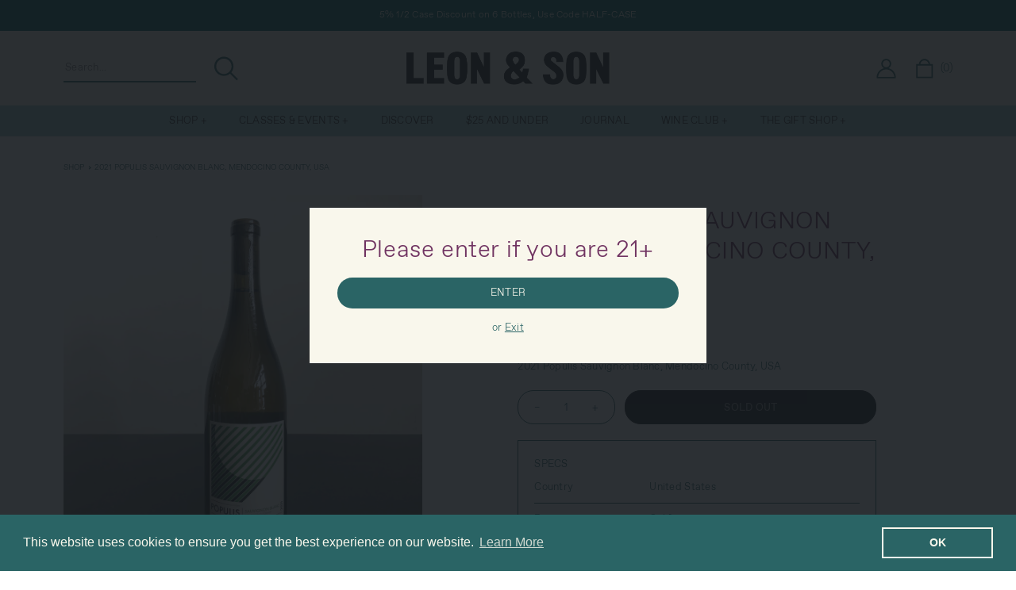

--- FILE ---
content_type: text/html; charset=utf-8
request_url: https://leonandsonwine.com/products/2021-populis-sauvignon-blanc-mendocino-county-usa
body_size: 28734
content:
<!doctype html>
<html class="no-js" lang="en">
  <head>
    <meta charset="utf-8">
    <meta http-equiv="X-UA-Compatible" content="IE=edge">
    <meta name="viewport" content="width=device-width,initial-scale=1">
    <meta name="theme-color" content="">
    <link rel="canonical" href="https://leonandsonwine.com/products/2021-populis-sauvignon-blanc-mendocino-county-usa">
    <link rel="preconnect" href="https://cdn.shopify.com" crossorigin><link rel="icon" type="image/png" href="//leonandsonwine.com/cdn/shop/files/fav_32x32.png?v=1677065295"><title>
      2021 Populis Sauvignon Blanc, Mendocino County, USA
 &ndash; Leon &amp; Son Wine and Spirits</title>

    
      <meta name="description" content="2021 Populis Sauvignon Blanc, Mendocino County, USA">
    

    

<meta property="og:site_name" content="Leon &amp; Son Wine and Spirits">
<meta property="og:url" content="https://leonandsonwine.com/products/2021-populis-sauvignon-blanc-mendocino-county-usa">
<meta property="og:title" content="2021 Populis Sauvignon Blanc, Mendocino County, USA">
<meta property="og:type" content="product">
<meta property="og:description" content="2021 Populis Sauvignon Blanc, Mendocino County, USA"><meta property="og:image" content="http://leonandsonwine.com/cdn/shop/products/2021_Populis_Sauvignon_Blanc-006802.jpg?v=1678472262">
  <meta property="og:image:secure_url" content="https://leonandsonwine.com/cdn/shop/products/2021_Populis_Sauvignon_Blanc-006802.jpg?v=1678472262">
  <meta property="og:image:width" content="3024">
  <meta property="og:image:height" content="3024"><meta property="og:price:amount" content="24.00">
  <meta property="og:price:currency" content="USD"><meta name="twitter:card" content="summary_large_image">
<meta name="twitter:title" content="2021 Populis Sauvignon Blanc, Mendocino County, USA">
<meta name="twitter:description" content="2021 Populis Sauvignon Blanc, Mendocino County, USA">


    <script src="//leonandsonwine.com/cdn/shop/t/45/assets/global.js?v=134895141903428787311767638657" defer="defer"></script>
    <script src="//leonandsonwine.com/cdn/shop/t/45/assets/vendor.js?v=102538651176505632751767638657"></script>
    <script src="//leonandsonwine.com/cdn/shop/t/45/assets/welcome.js?v=127372884325511899991767638657" defer="defer"></script>
    <script>window.performance && window.performance.mark && window.performance.mark('shopify.content_for_header.start');</script><meta name="google-site-verification" content="cL4rBATD1AqBFoo9LoBskvv28-qZByb1IykA5Fxx_nQ">
<meta id="shopify-digital-wallet" name="shopify-digital-wallet" content="/68053270827/digital_wallets/dialog">
<meta name="shopify-checkout-api-token" content="d16eb9291a5fce51eb24a5212241dd98">
<link rel="alternate" type="application/json+oembed" href="https://leonandsonwine.com/products/2021-populis-sauvignon-blanc-mendocino-county-usa.oembed">
<script async="async" src="/checkouts/internal/preloads.js?locale=en-US"></script>
<link rel="preconnect" href="https://shop.app" crossorigin="anonymous">
<script async="async" src="https://shop.app/checkouts/internal/preloads.js?locale=en-US&shop_id=68053270827" crossorigin="anonymous"></script>
<script id="apple-pay-shop-capabilities" type="application/json">{"shopId":68053270827,"countryCode":"US","currencyCode":"USD","merchantCapabilities":["supports3DS"],"merchantId":"gid:\/\/shopify\/Shop\/68053270827","merchantName":"Leon \u0026 Son Wine and Spirits","requiredBillingContactFields":["postalAddress","email","phone"],"requiredShippingContactFields":["postalAddress","email","phone"],"shippingType":"shipping","supportedNetworks":["visa","masterCard","amex","discover","elo","jcb"],"total":{"type":"pending","label":"Leon \u0026 Son Wine and Spirits","amount":"1.00"},"shopifyPaymentsEnabled":true,"supportsSubscriptions":true}</script>
<script id="shopify-features" type="application/json">{"accessToken":"d16eb9291a5fce51eb24a5212241dd98","betas":["rich-media-storefront-analytics"],"domain":"leonandsonwine.com","predictiveSearch":true,"shopId":68053270827,"locale":"en"}</script>
<script>var Shopify = Shopify || {};
Shopify.shop = "leonandson.myshopify.com";
Shopify.locale = "en";
Shopify.currency = {"active":"USD","rate":"1.0"};
Shopify.country = "US";
Shopify.theme = {"name":"Master Theme: January 2026","id":184965693805,"schema_name":"Leon and Son","schema_version":"0.0.1","theme_store_id":null,"role":"main"};
Shopify.theme.handle = "null";
Shopify.theme.style = {"id":null,"handle":null};
Shopify.cdnHost = "leonandsonwine.com/cdn";
Shopify.routes = Shopify.routes || {};
Shopify.routes.root = "/";</script>
<script type="module">!function(o){(o.Shopify=o.Shopify||{}).modules=!0}(window);</script>
<script>!function(o){function n(){var o=[];function n(){o.push(Array.prototype.slice.apply(arguments))}return n.q=o,n}var t=o.Shopify=o.Shopify||{};t.loadFeatures=n(),t.autoloadFeatures=n()}(window);</script>
<script>
  window.ShopifyPay = window.ShopifyPay || {};
  window.ShopifyPay.apiHost = "shop.app\/pay";
  window.ShopifyPay.redirectState = null;
</script>
<script id="shop-js-analytics" type="application/json">{"pageType":"product"}</script>
<script defer="defer" async type="module" src="//leonandsonwine.com/cdn/shopifycloud/shop-js/modules/v2/client.init-shop-cart-sync_BT-GjEfc.en.esm.js"></script>
<script defer="defer" async type="module" src="//leonandsonwine.com/cdn/shopifycloud/shop-js/modules/v2/chunk.common_D58fp_Oc.esm.js"></script>
<script defer="defer" async type="module" src="//leonandsonwine.com/cdn/shopifycloud/shop-js/modules/v2/chunk.modal_xMitdFEc.esm.js"></script>
<script type="module">
  await import("//leonandsonwine.com/cdn/shopifycloud/shop-js/modules/v2/client.init-shop-cart-sync_BT-GjEfc.en.esm.js");
await import("//leonandsonwine.com/cdn/shopifycloud/shop-js/modules/v2/chunk.common_D58fp_Oc.esm.js");
await import("//leonandsonwine.com/cdn/shopifycloud/shop-js/modules/v2/chunk.modal_xMitdFEc.esm.js");

  window.Shopify.SignInWithShop?.initShopCartSync?.({"fedCMEnabled":true,"windoidEnabled":true});

</script>
<script>
  window.Shopify = window.Shopify || {};
  if (!window.Shopify.featureAssets) window.Shopify.featureAssets = {};
  window.Shopify.featureAssets['shop-js'] = {"shop-cart-sync":["modules/v2/client.shop-cart-sync_DZOKe7Ll.en.esm.js","modules/v2/chunk.common_D58fp_Oc.esm.js","modules/v2/chunk.modal_xMitdFEc.esm.js"],"init-fed-cm":["modules/v2/client.init-fed-cm_B6oLuCjv.en.esm.js","modules/v2/chunk.common_D58fp_Oc.esm.js","modules/v2/chunk.modal_xMitdFEc.esm.js"],"shop-cash-offers":["modules/v2/client.shop-cash-offers_D2sdYoxE.en.esm.js","modules/v2/chunk.common_D58fp_Oc.esm.js","modules/v2/chunk.modal_xMitdFEc.esm.js"],"shop-login-button":["modules/v2/client.shop-login-button_QeVjl5Y3.en.esm.js","modules/v2/chunk.common_D58fp_Oc.esm.js","modules/v2/chunk.modal_xMitdFEc.esm.js"],"pay-button":["modules/v2/client.pay-button_DXTOsIq6.en.esm.js","modules/v2/chunk.common_D58fp_Oc.esm.js","modules/v2/chunk.modal_xMitdFEc.esm.js"],"shop-button":["modules/v2/client.shop-button_DQZHx9pm.en.esm.js","modules/v2/chunk.common_D58fp_Oc.esm.js","modules/v2/chunk.modal_xMitdFEc.esm.js"],"avatar":["modules/v2/client.avatar_BTnouDA3.en.esm.js"],"init-windoid":["modules/v2/client.init-windoid_CR1B-cfM.en.esm.js","modules/v2/chunk.common_D58fp_Oc.esm.js","modules/v2/chunk.modal_xMitdFEc.esm.js"],"init-shop-for-new-customer-accounts":["modules/v2/client.init-shop-for-new-customer-accounts_C_vY_xzh.en.esm.js","modules/v2/client.shop-login-button_QeVjl5Y3.en.esm.js","modules/v2/chunk.common_D58fp_Oc.esm.js","modules/v2/chunk.modal_xMitdFEc.esm.js"],"init-shop-email-lookup-coordinator":["modules/v2/client.init-shop-email-lookup-coordinator_BI7n9ZSv.en.esm.js","modules/v2/chunk.common_D58fp_Oc.esm.js","modules/v2/chunk.modal_xMitdFEc.esm.js"],"init-shop-cart-sync":["modules/v2/client.init-shop-cart-sync_BT-GjEfc.en.esm.js","modules/v2/chunk.common_D58fp_Oc.esm.js","modules/v2/chunk.modal_xMitdFEc.esm.js"],"shop-toast-manager":["modules/v2/client.shop-toast-manager_DiYdP3xc.en.esm.js","modules/v2/chunk.common_D58fp_Oc.esm.js","modules/v2/chunk.modal_xMitdFEc.esm.js"],"init-customer-accounts":["modules/v2/client.init-customer-accounts_D9ZNqS-Q.en.esm.js","modules/v2/client.shop-login-button_QeVjl5Y3.en.esm.js","modules/v2/chunk.common_D58fp_Oc.esm.js","modules/v2/chunk.modal_xMitdFEc.esm.js"],"init-customer-accounts-sign-up":["modules/v2/client.init-customer-accounts-sign-up_iGw4briv.en.esm.js","modules/v2/client.shop-login-button_QeVjl5Y3.en.esm.js","modules/v2/chunk.common_D58fp_Oc.esm.js","modules/v2/chunk.modal_xMitdFEc.esm.js"],"shop-follow-button":["modules/v2/client.shop-follow-button_CqMgW2wH.en.esm.js","modules/v2/chunk.common_D58fp_Oc.esm.js","modules/v2/chunk.modal_xMitdFEc.esm.js"],"checkout-modal":["modules/v2/client.checkout-modal_xHeaAweL.en.esm.js","modules/v2/chunk.common_D58fp_Oc.esm.js","modules/v2/chunk.modal_xMitdFEc.esm.js"],"shop-login":["modules/v2/client.shop-login_D91U-Q7h.en.esm.js","modules/v2/chunk.common_D58fp_Oc.esm.js","modules/v2/chunk.modal_xMitdFEc.esm.js"],"lead-capture":["modules/v2/client.lead-capture_BJmE1dJe.en.esm.js","modules/v2/chunk.common_D58fp_Oc.esm.js","modules/v2/chunk.modal_xMitdFEc.esm.js"],"payment-terms":["modules/v2/client.payment-terms_Ci9AEqFq.en.esm.js","modules/v2/chunk.common_D58fp_Oc.esm.js","modules/v2/chunk.modal_xMitdFEc.esm.js"]};
</script>
<script>(function() {
  var isLoaded = false;
  function asyncLoad() {
    if (isLoaded) return;
    isLoaded = true;
    var urls = ["https:\/\/cdn.shopify.com\/s\/files\/1\/0680\/5327\/0827\/t\/14\/assets\/booster_eu_cookie_68053270827.js?v=1702680043\u0026shop=leonandson.myshopify.com"];
    for (var i = 0; i < urls.length; i++) {
      var s = document.createElement('script');
      s.type = 'text/javascript';
      s.async = true;
      s.src = urls[i];
      var x = document.getElementsByTagName('script')[0];
      x.parentNode.insertBefore(s, x);
    }
  };
  if(window.attachEvent) {
    window.attachEvent('onload', asyncLoad);
  } else {
    window.addEventListener('load', asyncLoad, false);
  }
})();</script>
<script id="__st">var __st={"a":68053270827,"offset":-18000,"reqid":"1c484dd4-db2b-4a8e-b369-956c0258c8d9-1769259700","pageurl":"leonandsonwine.com\/products\/2021-populis-sauvignon-blanc-mendocino-county-usa","u":"35f4f3263635","p":"product","rtyp":"product","rid":8175253979435};</script>
<script>window.ShopifyPaypalV4VisibilityTracking = true;</script>
<script id="captcha-bootstrap">!function(){'use strict';const t='contact',e='account',n='new_comment',o=[[t,t],['blogs',n],['comments',n],[t,'customer']],c=[[e,'customer_login'],[e,'guest_login'],[e,'recover_customer_password'],[e,'create_customer']],r=t=>t.map((([t,e])=>`form[action*='/${t}']:not([data-nocaptcha='true']) input[name='form_type'][value='${e}']`)).join(','),a=t=>()=>t?[...document.querySelectorAll(t)].map((t=>t.form)):[];function s(){const t=[...o],e=r(t);return a(e)}const i='password',u='form_key',d=['recaptcha-v3-token','g-recaptcha-response','h-captcha-response',i],f=()=>{try{return window.sessionStorage}catch{return}},m='__shopify_v',_=t=>t.elements[u];function p(t,e,n=!1){try{const o=window.sessionStorage,c=JSON.parse(o.getItem(e)),{data:r}=function(t){const{data:e,action:n}=t;return t[m]||n?{data:e,action:n}:{data:t,action:n}}(c);for(const[e,n]of Object.entries(r))t.elements[e]&&(t.elements[e].value=n);n&&o.removeItem(e)}catch(o){console.error('form repopulation failed',{error:o})}}const l='form_type',E='cptcha';function T(t){t.dataset[E]=!0}const w=window,h=w.document,L='Shopify',v='ce_forms',y='captcha';let A=!1;((t,e)=>{const n=(g='f06e6c50-85a8-45c8-87d0-21a2b65856fe',I='https://cdn.shopify.com/shopifycloud/storefront-forms-hcaptcha/ce_storefront_forms_captcha_hcaptcha.v1.5.2.iife.js',D={infoText:'Protected by hCaptcha',privacyText:'Privacy',termsText:'Terms'},(t,e,n)=>{const o=w[L][v],c=o.bindForm;if(c)return c(t,g,e,D).then(n);var r;o.q.push([[t,g,e,D],n]),r=I,A||(h.body.append(Object.assign(h.createElement('script'),{id:'captcha-provider',async:!0,src:r})),A=!0)});var g,I,D;w[L]=w[L]||{},w[L][v]=w[L][v]||{},w[L][v].q=[],w[L][y]=w[L][y]||{},w[L][y].protect=function(t,e){n(t,void 0,e),T(t)},Object.freeze(w[L][y]),function(t,e,n,w,h,L){const[v,y,A,g]=function(t,e,n){const i=e?o:[],u=t?c:[],d=[...i,...u],f=r(d),m=r(i),_=r(d.filter((([t,e])=>n.includes(e))));return[a(f),a(m),a(_),s()]}(w,h,L),I=t=>{const e=t.target;return e instanceof HTMLFormElement?e:e&&e.form},D=t=>v().includes(t);t.addEventListener('submit',(t=>{const e=I(t);if(!e)return;const n=D(e)&&!e.dataset.hcaptchaBound&&!e.dataset.recaptchaBound,o=_(e),c=g().includes(e)&&(!o||!o.value);(n||c)&&t.preventDefault(),c&&!n&&(function(t){try{if(!f())return;!function(t){const e=f();if(!e)return;const n=_(t);if(!n)return;const o=n.value;o&&e.removeItem(o)}(t);const e=Array.from(Array(32),(()=>Math.random().toString(36)[2])).join('');!function(t,e){_(t)||t.append(Object.assign(document.createElement('input'),{type:'hidden',name:u})),t.elements[u].value=e}(t,e),function(t,e){const n=f();if(!n)return;const o=[...t.querySelectorAll(`input[type='${i}']`)].map((({name:t})=>t)),c=[...d,...o],r={};for(const[a,s]of new FormData(t).entries())c.includes(a)||(r[a]=s);n.setItem(e,JSON.stringify({[m]:1,action:t.action,data:r}))}(t,e)}catch(e){console.error('failed to persist form',e)}}(e),e.submit())}));const S=(t,e)=>{t&&!t.dataset[E]&&(n(t,e.some((e=>e===t))),T(t))};for(const o of['focusin','change'])t.addEventListener(o,(t=>{const e=I(t);D(e)&&S(e,y())}));const B=e.get('form_key'),M=e.get(l),P=B&&M;t.addEventListener('DOMContentLoaded',(()=>{const t=y();if(P)for(const e of t)e.elements[l].value===M&&p(e,B);[...new Set([...A(),...v().filter((t=>'true'===t.dataset.shopifyCaptcha))])].forEach((e=>S(e,t)))}))}(h,new URLSearchParams(w.location.search),n,t,e,['guest_login'])})(!0,!0)}();</script>
<script integrity="sha256-4kQ18oKyAcykRKYeNunJcIwy7WH5gtpwJnB7kiuLZ1E=" data-source-attribution="shopify.loadfeatures" defer="defer" src="//leonandsonwine.com/cdn/shopifycloud/storefront/assets/storefront/load_feature-a0a9edcb.js" crossorigin="anonymous"></script>
<script crossorigin="anonymous" defer="defer" src="//leonandsonwine.com/cdn/shopifycloud/storefront/assets/shopify_pay/storefront-65b4c6d7.js?v=20250812"></script>
<script data-source-attribution="shopify.dynamic_checkout.dynamic.init">var Shopify=Shopify||{};Shopify.PaymentButton=Shopify.PaymentButton||{isStorefrontPortableWallets:!0,init:function(){window.Shopify.PaymentButton.init=function(){};var t=document.createElement("script");t.src="https://leonandsonwine.com/cdn/shopifycloud/portable-wallets/latest/portable-wallets.en.js",t.type="module",document.head.appendChild(t)}};
</script>
<script data-source-attribution="shopify.dynamic_checkout.buyer_consent">
  function portableWalletsHideBuyerConsent(e){var t=document.getElementById("shopify-buyer-consent"),n=document.getElementById("shopify-subscription-policy-button");t&&n&&(t.classList.add("hidden"),t.setAttribute("aria-hidden","true"),n.removeEventListener("click",e))}function portableWalletsShowBuyerConsent(e){var t=document.getElementById("shopify-buyer-consent"),n=document.getElementById("shopify-subscription-policy-button");t&&n&&(t.classList.remove("hidden"),t.removeAttribute("aria-hidden"),n.addEventListener("click",e))}window.Shopify?.PaymentButton&&(window.Shopify.PaymentButton.hideBuyerConsent=portableWalletsHideBuyerConsent,window.Shopify.PaymentButton.showBuyerConsent=portableWalletsShowBuyerConsent);
</script>
<script data-source-attribution="shopify.dynamic_checkout.cart.bootstrap">document.addEventListener("DOMContentLoaded",(function(){function t(){return document.querySelector("shopify-accelerated-checkout-cart, shopify-accelerated-checkout")}if(t())Shopify.PaymentButton.init();else{new MutationObserver((function(e,n){t()&&(Shopify.PaymentButton.init(),n.disconnect())})).observe(document.body,{childList:!0,subtree:!0})}}));
</script>
<link id="shopify-accelerated-checkout-styles" rel="stylesheet" media="screen" href="https://leonandsonwine.com/cdn/shopifycloud/portable-wallets/latest/accelerated-checkout-backwards-compat.css" crossorigin="anonymous">
<style id="shopify-accelerated-checkout-cart">
        #shopify-buyer-consent {
  margin-top: 1em;
  display: inline-block;
  width: 100%;
}

#shopify-buyer-consent.hidden {
  display: none;
}

#shopify-subscription-policy-button {
  background: none;
  border: none;
  padding: 0;
  text-decoration: underline;
  font-size: inherit;
  cursor: pointer;
}

#shopify-subscription-policy-button::before {
  box-shadow: none;
}

      </style>
<script id="sections-script" data-sections="related-products" defer="defer" src="//leonandsonwine.com/cdn/shop/t/45/compiled_assets/scripts.js?v=8110"></script>
<script>window.performance && window.performance.mark && window.performance.mark('shopify.content_for_header.end');</script>

    <link href="//leonandsonwine.com/cdn/shop/t/45/assets/base.css?v=131614120282986203461767638657" rel="stylesheet" type="text/css" media="all" />
    <link href="//leonandsonwine.com/cdn/shop/t/45/assets/theme.css?v=89478906094830533981767638657" rel="stylesheet" type="text/css" media="all" />
    
    <script>document.documentElement.className = document.documentElement.className.replace('no-js', 'js');
    if (Shopify.designMode) {
      document.documentElement.classList.add('shopify-design-mode');
    }
    </script>
    
    

    
  
<!-- BEGIN app block: shopify://apps/wrapped/blocks/app-embed/1714fc7d-e525-4a14-8c3e-1b6ed95734c5 --><script type="module" src="https://cdn.shopify.com/storefront/web-components.js"></script>
<!-- BEGIN app snippet: app-embed.settings --><script type="text/javascript">
  window.Wrapped = { ...window.Wrapped };
  window.Wrapped.options = {"product":{"settings":{"optionMode":"advanced","visibilityTag":"wrapped:disabled","giftMessage":true,"giftMessageMaxChars":500,"giftSender":false,"giftReceiver":false,"giftMessageRequired":false,"giftSenderRequired":false,"giftReceiverRequired":false,"giftMessageEmoji":true,"giftSenderEmoji":true,"giftReceiverEmoji":true,"giftOptionLabels":{"primary":"Select a gift option"},"giftCheckboxLabels":{"primary":"🎁 Gift wrap this order?"},"giftMessageLabels":{"primary":"Add a personalized gift message:"},"giftMessagePlaceholderLabels":{"primary":"Write your message here..."},"giftSenderLabels":{"primary":"Sender:"},"giftSenderPlaceholderLabels":{"primary":"Sender name"},"giftReceiverLabels":{"primary":"Recipient:"},"giftReceiverPlaceholderLabels":{"primary":"Receiver name"},"saveLabels":{"primary":"Save"},"removeLabels":{"primary":"Remove"},"unavailableLabels":{"primary":"Unavailable"},"visibilityHelperLabels":{"primary":"Unavailable for one or more items in your cart"},"requiredFieldLabels":{"primary":"Please fill out this field."},"emojiFieldLabels":{"primary":"Emoji characters are not permitted."},"ordersLimitReached":false,"multipleGiftVariants":true},"datafields":{"checkbox":"Gift Wrap","message":"Gift Message","sender":"Gift Sender","receiver":"Gift Receiver","variant":"Gift Option"},"product":{"handle":"gift-wrap","image":"https:\/\/cdn.shopify.com\/s\/files\/1\/0680\/5327\/0827\/files\/20211203_LEON_066_1_677f4fc2-9053-4c6d-841e-8301104f3b8b_600x600.jpg?v=1701806916","priceMode":"quantity","hiddenInventory":false,"hiddenVisibility":false,"variantPricingPaid":true,"variantPricingFree":false,"bundles":false,"id":8906009346347,"gid":"gid:\/\/shopify\/Product\/8906009346347","variants":[{"availableForSale":true,"title":"Wrap the bottles","price":1.0,"id":47533554237739,"imageSrc":"https:\/\/cdn.shopify.com\/s\/files\/1\/0680\/5327\/0827\/files\/20211203_LEON_066_1_677f4fc2-9053-4c6d-841e-8301104f3b8b_400x400.jpg?v=1701806916","boxItemLimit":"2","boxWeightLimit":"3.0"},{"availableForSale":true,"title":"Wrap the bottles + add a 4 bottle canvas tote","price":13.0,"id":47533588611371,"imageSrc":"https:\/\/cdn.shopify.com\/s\/files\/1\/0680\/5327\/0827\/files\/20211203_LEON_066_1_677f4fc2-9053-4c6d-841e-8301104f3b8b_400x400.jpg?v=1701806916","boxItemLimit":"2","boxWeightLimit":"3.0"}]},"blocks":[{"id":"d8b16144-a1b0-46e0-89fc-d66115a6d1f1","blockType":"product_page","modal":false,"pricing":true,"refresh":false,"primaryCheckbox":true,"previewImage":false,"variantAppearance":"text","labels":{"primary":null},"targets":{"170249584939":{"id":"38f65054-1b44-422f-87d4-066c40153d5e","selector":"form[action*=\"\/cart\/add\"] [type=\"submit\"]:first-of-type","repositionedByDeveloper":false,"position":"beforebegin","action":null,"actionDeveloper":null,"actionType":null,"actionTypeDeveloper":null,"formTarget":null},"178061279597":{"id":"a8cca737-5f2b-428d-9ad6-d0b38e3c4c33","selector":"form[action*=\"\/cart\/add\"] [type=\"submit\"]:first-of-type","repositionedByDeveloper":false,"position":"beforebegin","action":null,"actionDeveloper":null,"actionType":null,"actionTypeDeveloper":null,"formTarget":null},"175559704941":{"id":"5b1a4deb-c95b-4234-b94a-4171e3d22846","selector":"form[action*=\"\/cart\/add\"] [type=\"submit\"]:first-of-type","repositionedByDeveloper":false,"position":"beforebegin","action":null,"actionDeveloper":null,"actionType":null,"actionTypeDeveloper":null,"formTarget":null},"174396014957":{"id":"c16d46b3-dbba-4c17-a608-a7a0cb3e23fc","selector":"form[action*=\"\/cart\/add\"] [type=\"submit\"]:first-of-type","repositionedByDeveloper":false,"position":"beforebegin","action":null,"actionDeveloper":null,"actionType":null,"actionTypeDeveloper":null,"formTarget":null},"173543817581":{"id":"dd715c48-71b1-4c2e-9fe5-64866331e823","selector":"form[action*=\"\/cart\/add\"] [type=\"submit\"]:first-of-type","repositionedByDeveloper":false,"position":"beforebegin","action":null,"actionDeveloper":null,"actionType":null,"actionTypeDeveloper":null,"formTarget":null},"173094961517":{"id":"1708e37e-64db-4a5f-825a-1f7fa44b4e8b","selector":"form[action*=\"\/cart\/add\"] [type=\"submit\"]:first-of-type","repositionedByDeveloper":false,"position":"beforebegin","action":null,"actionDeveloper":null,"actionType":null,"actionTypeDeveloper":null,"formTarget":null},"172166971757":{"id":"24ad86af-f1c5-4b0e-8b80-27adfc2b8ac7","selector":"form[action*=\"\/cart\/add\"] [type=\"submit\"]:first-of-type","repositionedByDeveloper":false,"position":"beforebegin","action":null,"actionDeveloper":null,"actionType":null,"actionTypeDeveloper":null,"formTarget":null},"172104810861":{"id":"10e4ee3d-7bd9-4eef-a49b-49d6436faa56","selector":"form[action*=\"\/cart\/add\"] [type=\"submit\"]:first-of-type","repositionedByDeveloper":false,"position":"beforebegin","action":null,"actionDeveloper":null,"actionType":null,"actionTypeDeveloper":null,"formTarget":null},"184637784429":{"id":"1eb6e6de-5c71-44df-a8b1-55c9e19768a3","selector":"form[action*=\"\/cart\/add\"] [type=\"submit\"]:first-of-type","repositionedByDeveloper":false,"position":"beforebegin","action":null,"actionDeveloper":null,"actionType":null,"actionTypeDeveloper":null,"formTarget":null},"180394099053":{"id":"1ccc34aa-822c-4d50-9cc6-728d792b00bc","selector":"form[action*=\"\/cart\/add\"] [type=\"submit\"]:first-of-type","repositionedByDeveloper":false,"position":"beforebegin","action":null,"actionDeveloper":null,"actionType":null,"actionTypeDeveloper":null,"formTarget":null},"172123324781":{"id":"e736663a-d258-4664-b7bc-352244b17b52","selector":"form[action*=\"\/cart\/add\"] [type=\"submit\"]:first-of-type","repositionedByDeveloper":false,"position":"beforebegin","action":null,"actionDeveloper":null,"actionType":null,"actionTypeDeveloper":null,"formTarget":null},"184965693805":{"id":"2357b910-05e9-4f62-bac3-8c041bad01b5","selector":"form[action*=\"\/cart\/add\"] [type=\"submit\"]:first-of-type","repositionedByDeveloper":false,"position":"beforebegin","action":null,"actionDeveloper":null,"actionType":null,"actionTypeDeveloper":null,"formTarget":null},"163441246507":{"id":"2db53414-fb35-4442-b8a7-f63da0a1124e","selector":"form[action*=\"\/cart\/add\"] [type=\"submit\"]:first-of-type","repositionedByDeveloper":false,"position":"beforebegin","action":null,"actionDeveloper":null,"actionType":null,"actionTypeDeveloper":null,"formTarget":null},"178120425837":{"id":"935bdd3d-a9e0-4345-a422-78ee82264429","selector":"form[action*=\"\/cart\/add\"] [type=\"submit\"]:first-of-type","repositionedByDeveloper":false,"position":"beforebegin","action":null,"actionDeveloper":null,"actionType":null,"actionTypeDeveloper":null,"formTarget":null},"172885377389":{"id":"9a0a54bf-ef07-4d33-abf0-3b8d4746d171","selector":"form[action*=\"\/cart\/add\"] [type=\"submit\"]:first-of-type","repositionedByDeveloper":false,"position":"beforebegin","action":null,"actionDeveloper":null,"actionType":null,"actionTypeDeveloper":null,"formTarget":null},"173657719149":{"id":"3c027a58-e0e5-447c-8eac-186fdd9cac36","selector":"form[action*=\"\/cart\/add\"] [type=\"submit\"]:first-of-type","repositionedByDeveloper":false,"position":"beforebegin","action":null,"actionDeveloper":null,"actionType":null,"actionTypeDeveloper":null,"formTarget":null},"182949413229":{"id":"f6fe7938-ce08-461a-a34b-1f221d944fee","selector":"form[action*=\"\/cart\/add\"] [type=\"submit\"]:first-of-type","repositionedByDeveloper":false,"position":"beforebegin","action":null,"actionDeveloper":null,"actionType":null,"actionTypeDeveloper":null,"formTarget":null},"183624499565":{"id":"296ae7ae-3b29-45fb-a361-ea04fb0b1b9b","selector":"form[action*=\"\/cart\/add\"] [type=\"submit\"]:first-of-type","repositionedByDeveloper":false,"position":"beforebegin","action":null,"actionDeveloper":null,"actionType":null,"actionTypeDeveloper":null,"formTarget":null},"184539906413":{"id":"30ec8381-5eb3-4652-a5f2-bde61a21e6a3","selector":"form[action*=\"\/cart\/add\"] [type=\"submit\"]:first-of-type","repositionedByDeveloper":false,"position":"beforebegin","action":null,"actionDeveloper":null,"actionType":null,"actionTypeDeveloper":null,"formTarget":null},"138075865387":{"id":"b3ba6580-178e-414b-b90e-21c6f95a2a97","selector":"main form[action*=\"\/cart\/add\"] div.product-form__buttons","repositionedByDeveloper":false,"position":"beforebegin","action":null,"actionDeveloper":null,"actionType":null,"actionTypeDeveloper":null,"formTarget":null},"146156749099":{"id":"5968071a-f8fc-4e45-8893-75242db59c71","selector":"form[action*=\"\/cart\/add\"] [type=\"submit\"]:first-of-type","repositionedByDeveloper":false,"position":"beforebegin","action":null,"actionDeveloper":null,"actionType":null,"actionTypeDeveloper":null,"formTarget":null},"146195087659":{"id":"3f7fb243-772e-40bc-ac5b-6b36ac3f1a94","selector":"form[action*=\"\/cart\/add\"] [type=\"submit\"]:first-of-type","repositionedByDeveloper":false,"position":"beforebegin","action":null,"actionDeveloper":null,"actionType":null,"actionTypeDeveloper":null,"formTarget":null},"149525135659":{"id":"cc9d4c56-a68f-409b-a9ac-6128a5b1aa95","selector":"form[action*=\"\/cart\/add\"] [type=\"submit\"]:first-of-type","repositionedByDeveloper":false,"position":"beforebegin","action":null,"actionDeveloper":null,"actionType":null,"actionTypeDeveloper":null,"formTarget":null},"162044936491":{"id":"3e103ade-915a-49da-9496-1ebd732beb97","selector":"form[action*=\"\/cart\/add\"] [type=\"submit\"]:first-of-type","repositionedByDeveloper":false,"position":"beforebegin","action":null,"actionDeveloper":null,"actionType":null,"actionTypeDeveloper":null,"formTarget":null},"144696803627":{"id":"a059b802-4c03-4d0b-be07-7215139e9198","selector":"form[action*=\"\/cart\/add\"] [type=\"submit\"]:first-of-type","repositionedByDeveloper":false,"position":"beforebegin","action":null,"actionDeveloper":null,"actionType":null,"actionTypeDeveloper":null,"formTarget":null},"157405348139":{"id":"e406e261-0293-4c66-804c-7be3145fd5fa","selector":"form[action*=\"\/cart\/add\"] [type=\"submit\"]:first-of-type","repositionedByDeveloper":false,"position":"beforebegin","action":null,"actionDeveloper":null,"actionType":null,"actionTypeDeveloper":null,"formTarget":null},"163322298667":{"id":"57518b83-9a51-4761-8d01-74d05dff932f","selector":"form[action*=\"\/cart\/add\"] [type=\"submit\"]:first-of-type","repositionedByDeveloper":false,"position":"beforebegin","action":null,"actionDeveloper":null,"actionType":null,"actionTypeDeveloper":null,"formTarget":null},"178922127725":{"id":"28661c28-e61f-45e9-a810-67c800c8d95d","selector":"form[action*=\"\/cart\/add\"] [type=\"submit\"]:first-of-type","repositionedByDeveloper":false,"position":"beforebegin","action":null,"actionDeveloper":null,"actionType":null,"actionTypeDeveloper":null,"formTarget":null},"163690643755":{"id":"d4d00b07-b481-473a-a9ec-69530f4e6b7f","selector":"form[action*=\"\/cart\/add\"] [type=\"submit\"]:first-of-type","repositionedByDeveloper":false,"position":"beforebegin","action":null,"actionDeveloper":null,"actionType":null,"actionTypeDeveloper":null,"formTarget":null},"165480005931":{"id":"3565a4d4-a317-4794-a541-f5e417f13068","selector":"form[action*=\"\/cart\/add\"] [type=\"submit\"]:first-of-type","repositionedByDeveloper":false,"position":"beforebegin","action":null,"actionDeveloper":null,"actionType":null,"actionTypeDeveloper":null,"formTarget":null},"182110454125":{"id":"b65d9251-d091-44d5-9cf8-796df45467ee","selector":"form[action*=\"\/cart\/add\"] [type=\"submit\"]:first-of-type","repositionedByDeveloper":false,"position":"beforebegin","action":null,"actionDeveloper":null,"actionType":null,"actionTypeDeveloper":null,"formTarget":null},"169802760491":{"id":"74dff228-371f-4891-bb63-dbbbacc2e8ac","selector":"form[action*=\"\/cart\/add\"] [type=\"submit\"]:first-of-type","repositionedByDeveloper":false,"position":"beforebegin","action":null,"actionDeveloper":null,"actionType":null,"actionTypeDeveloper":null,"formTarget":null},"168003436843":{"id":"7d0080dd-eb5d-4212-88b1-fc9d04ed2e0b","selector":"form[action*=\"\/cart\/add\"] [type=\"submit\"]:first-of-type","repositionedByDeveloper":false,"position":"beforebegin","action":null,"actionDeveloper":null,"actionType":null,"actionTypeDeveloper":null,"formTarget":null},"174647968109":{"id":"d0821be4-e4ac-4966-900c-e133ec0b05d8","selector":"form[action*=\"\/cart\/add\"] [type=\"submit\"]:first-of-type","repositionedByDeveloper":false,"position":"beforebegin","action":null,"actionDeveloper":null,"actionType":null,"actionTypeDeveloper":null,"formTarget":null},"171133403435":{"id":"59a887ae-39a9-4e67-abc7-9b8ea06e0473","selector":"form[action*=\"\/cart\/add\"] [type=\"submit\"]:first-of-type","repositionedByDeveloper":false,"position":"beforebegin","action":null,"actionDeveloper":null,"actionType":null,"actionTypeDeveloper":null,"formTarget":null},"176908468589":{"id":"13b3396c-033f-4236-aaa6-583594c4621c","selector":"form[action*=\"\/cart\/add\"] [type=\"submit\"]:first-of-type","repositionedByDeveloper":false,"position":"beforebegin","action":null,"actionDeveloper":null,"actionType":null,"actionTypeDeveloper":null,"formTarget":null},"163954983211":{"id":"6ea072c0-6c05-44be-adb6-096dda728426","selector":"form[action*=\"\/cart\/add\"] [type=\"submit\"]:first-of-type","repositionedByDeveloper":false,"position":"beforebegin","action":null,"actionDeveloper":null,"actionType":null,"actionTypeDeveloper":null,"formTarget":null},"181284307309":{"id":"46282ab1-7189-4960-9eb1-ffd33abebb2e","selector":"form[action*=\"\/cart\/add\"] [type=\"submit\"]:first-of-type","repositionedByDeveloper":false,"position":"beforebegin","action":null,"actionDeveloper":null,"actionType":null,"actionTypeDeveloper":null,"formTarget":null}}}]}};
  window.Wrapped.settings = {"activated":true,"debug":false,"scripts":null,"styles":"feature-checkbox [data-container] label input[type=\"checkbox\"], \nfeature-variants [data-container] label input[type=\"radio\"] {\n  margin-top: unset;\n}","skipFetchInterceptor":false,"skipXhrInterceptor":false,"token":"f7a122781ea9a0e127d42bbf897226cf"};
  window.Wrapped.settings.block = {"extension_background_primary_color":"#ffffff","extension_background_secondary_color":"#ffffff","extension_border_color":"#2a6465","border_width":1,"border_radius":19,"spacing_scale":"--wrapped-spacing-scale-base","hover_style":"--wrapped-hover-style-light","font_color":"#2a6465","font_secondary_color":"#333333","font_scale":85,"form_element_text_color":"#333333","background_color":"#ffffff","border_color":"#000000","checkbox_radio_color":"rgba(0,0,0,0)","primary_button_text":"#ffffff","primary_button_surface":"#000000","primary_button_border":"rgba(0,0,0,0)","secondary_button_text":"#333333","secondary_button_surface":"#0000000f","secondary_button_border":"rgba(0,0,0,0)","media_fit":"fill","gift_thumbnail_size":40,"gift_thumbnail_position":"--wrapped-thumbnail-position-start"};
  window.Wrapped.settings.market = null;

  
    window.Wrapped.selectedProductId = 8175253979435;
    window.Wrapped.selectedVariantId = 44721278943531;
  if (window.Wrapped.settings.debug) {
    const logStyle = 'background-color:black;color:#ffc863;font-size:12px;font-weight:400;padding:12px;border-radius:10px;'
    console.log('%c Gift options by Wrapped | Learn more at https://apps.shopify.com/wrapped', logStyle)
    console.debug('[wrapped:booting]', window.Wrapped)
  }
</script>
<!-- END app snippet --><!-- BEGIN app snippet: app-embed.styles -->
<style type="text/css">
:root {
  --wrapped-background-color: #ffffff;

  --wrapped-extension-background-primary-color: #ffffff;
  --wrapped-extension-background-secondary-color: #ffffff;

  --wrapped-extension-border-color: #2a6465;

  --wrapped-border-color: #000000;
  
  
    --wrapped-border-radius: min(19px, 24px);
  
  --wrapped-border-width: 1px;

  --wrapped-checkbox-accent-color: rgba(0,0,0,0);

  --wrapped-checkbox--label-left: flex-start;
  --wrapped-checkbox--label-center: center;
  --wrapped-checkbox--label-right: flex-end;

  --wrapped-default-padding: 0.5em;
  --wrapped-container-padding: 0.5em;

  --wrapped-font-color: #2a6465;
  --wrapped-font-size-default: 16px;
  --wrapped-font-scale: 0.85;

  --wrapped-font-size: calc(var(--wrapped-font-size-default) * var(--wrapped-font-scale));
  --wrapped-font-size-small: calc(var(--wrapped-font-size) * 0.8);
  --wrapped-font-size-smaller: calc(var(--wrapped-font-size) * 0.7);
  --wrapped-font-size-smallest: calc(var(--wrapped-font-size) * 0.65);

  --wrapped-component-bottom-padding: 0.5em;

  --wrapped-feature-max-height: 500px;

  --wrapped-textarea-min-height: 80px;

  --wrapped-thumbnail-position-start: -1;
  --wrapped-thumbnail-position-end: 2;
  --wrapped-thumbnail-position: var(--wrapped-thumbnail-position-start, -1);
  --wrapped-thumbnail-size: clamp(40px, 40px, 200px);

  --wrapped-extension-margin-block-start: 1em;
  --wrapped-extension-margin-block-end: 2em;

  --wrapped-unavailable-gift-variant-opacity: 0.4;
}


wrapped-extension {
  background-color: var(--wrapped-extension-background-primary-color) !important;
  border: 1px solid var(--wrapped-extension-border-color) !important;
  border-radius: var(--wrapped-border-radius) !important;
  display: block;
  color: var(--wrapped-font-color) !important;
  font-size: var(--wrapped-font-size) !important;
  height: fit-content !important;
  margin-block-start: var(--wrapped-extension-margin-block-start) !important;
  margin-block-end: var(--wrapped-extension-margin-block-end) !important;
  min-width: unset !important;
  max-width: 640px !important;
  overflow: hidden !important;
  padding: unset !important;
  width: unset !important;

  &:has([part="provider"][gift-variants-unavailable="true"]) {
    display: none !important;
  }
  &:has([part="provider"][is-filtered="true"]) {
    display: none !important;
  }
  &:has([part="provider"][is-gift-option="true"]) {
    display: none !important;
  }
  &:has([part="provider"][is-hidden="true"]) {
    border: none !important;
    display: none !important;
  }

  &:has(wrapped-cart-list-provider) {
    margin-left: auto !important;
    margin-right: 0 !important;
  }

  &[target-group="drawer"]:has(wrapped-cart-list-provider) {
    max-width: unset !important;
    margin-left: unset !important;
    margin-right: unset !important;
    margin-block-end: calc(var(--wrapped-extension-margin-block-end) * 0.5) !important;
  }
}

wrapped-extension * {
  font-size: inherit;
  font-family: inherit;
  color: inherit;
  letter-spacing: normal !important;
  line-height: normal !important;
  text-transform: unset !important;
  visibility: inherit !important;

  & input[type=text]::-webkit-input-placeholder, textarea::-webkit-input-placeholder, select::-webkit-input-placeholder {
    color: revert !important;
    opacity: revert !important;
  }
}

wrapped-extension [part="provider"] {
  display: flex;
  flex-direction: column;

  & [part="feature"][enabled="false"] {
    display: none;
    opacity: 0;
    visibility: hidden;
  }

  &[is-checked="true"] {
    &:has([enabled="true"]:not([singular="true"]):not([feature="checkbox"])) {
      & [feature="checkbox"] {
        border-bottom: 1px solid var(--wrapped-extension-border-color);
      }
    }

    & [part="feature"] {
      opacity: 1;
      max-height: var(--wrapped-feature-max-height);
      visibility: visible;
    }
  }

  &[hidden-checkbox="true"] {
    & [part="feature"] {
      opacity: 1;
      max-height: var(--wrapped-feature-max-height);
      visibility: visible;
    }

    & [feature="checkbox"] {
      display: none;
      opacity: 0;
      visibility: hidden;
    }

    
    &[is-checked="false"][has-gift-variants="true"] {
      & [feature="message"], [feature="sender-receiver"] {
        & input, textarea, span {
          pointer-events: none !important;
          cursor: none;
          opacity: 0.5;
        }
      }
    }
  }

  
  &[limited="true"] {
    cursor: none !important;
    pointer-events: none !important;
    opacity: 0.6 !important;

    & [part="container"] {
      & label {
        pointer-events: none !important;
      }
    }
  }

  
  &[saving="true"] {
    & [part="container"] {
      & label {
        pointer-events: none !important;

        & input[type="checkbox"], input[type="radio"], span {
          opacity: 0.7 !important;
          transition: opacity 300ms cubic-bezier(0.25, 0.1, 0.25, 1);
        }
      }

      & select {
        pointer-events: none !important;
        opacity: 0.7 !important;
        outline: none;
      }
    }
  }
}


wrapped-extension [part="feature"]:not([feature="checkbox"]) {
  background-color: var(--wrapped-extension-background-secondary-color);
  max-height: 0;
  opacity: 0;
  visibility: hidden;
  transition: padding-top 0.2s, opacity 0.2s, visibility 0.2s, max-height 0.2s cubic-bezier(0.42, 0, 0.58, 1);
}

wrapped-extension [part="feature"] {
  overflow: hidden !important;

  & [part="container"] {
    display: flex;
    flex-direction: column;
    row-gap: 0.25em;

    & label {
      align-items: center !important;
      column-gap: var(--wrapped-default-padding) !important;
      cursor: pointer !important;
      display: flex;
      line-height: normal !important;
      margin: 0 !important;
      pointer-events: auto !important;
      text-align: left !important;
      text-transform: unset !important;
    }
  }
}

wrapped-extension [feature="checkbox"] [part="container"] {
  padding: var(--wrapped-container-padding);

  & label {
    padding: 0 !important;

    & input[type="checkbox"] {
      cursor: pointer;
      appearance: auto !important;
      clip: unset !important;
      display: inline-block !important;
      height: var(--wrapped-font-size) !important;
      margin: 0  !important;
      min-height: revert !important;
      position: unset !important;
      top: unset !important;
      width: var(--wrapped-font-size) !important;

      &::before {
        content: unset !important;
      }
      &::after {
        content: unset !important;
      }

      &:checked::before {
        content: unset !important;
      }

      &:checked::after {
        content: unset !important;
      }
    }

    & span {
      &[part="label"] {
        border: unset !important;
        flex-grow: 1;
        padding: unset !important;
      }

      &[part="pricing"] {
        align-content: center;
        font-size: var(--wrapped-font-size-small);
        white-space: nowrap;
      }

      &[part="thumbnail"] {
        background-color: var(--wrapped-background-color);
        background-size: cover;
        background-position: center;
        background-repeat: no-repeat;
        border: 1px solid #ddd;
        border-color: var(--wrapped-border-color);
        border-radius: var(--wrapped-border-radius);
        min-height: var(--wrapped-thumbnail-size);
        max-height: var(--wrapped-thumbnail-size);
        min-width: var(--wrapped-thumbnail-size);
        max-width: var(--wrapped-thumbnail-size);
        height: 100%;
        width: 100%;
        display: inline-block;
        overflow: hidden;
        vertical-align: middle;
        order: var(--wrapped-thumbnail-position);

        
        margin-right: 0.6em;
        

        
      }
    }
  }

  
}

wrapped-extension [hidden-checkbox="false"] [feature="variant"][enabled="true"][singular="true"] {
  display: none;
}

wrapped-extension [feature="variant"] [part="container"] {
  padding: var(--wrapped-container-padding) var(--wrapped-container-padding) 0;

  & fieldset {
    background-color: var(--wrapped-background-color) !important;
    border-color: var(--wrapped-border-color) !important;
    border-radius: var(--wrapped-border-radius) !important;
    border-style: solid !important;
    border-width: var(--wrapped-border-width) !important;
    color: var(--wrapped-font-color) !important;
    font-family: inherit;
    font-size: calc(var(--wrapped-font-size) * 0.9) !important;
    margin-bottom: 0.5em !important;
    margin-left: 0 !important;
    margin-right: 0 !important;
    overflow-x: hidden !important;
    overflow-y: scroll !important;
    padding: 0 !important;
    max-height: calc(calc(var(--wrapped-feature-max-height) * 0.5) - calc(var(--wrapped-container-padding) * 4)) !important;
    min-width: 100% !important;
    max-width: 100% !important;
    width: 100% !important;
    -webkit-appearance: auto !important;
    -moz-appearance: auto !important;

    & label {
      background-color: initial;
      container-type: inline-size;
      padding: var(--wrapped-default-padding) calc(var(--wrapped-default-padding) / 2);
      margin-bottom: 0 !important;
      transition: background-color 0.1s, box-shadow 0.1s ease-out;
      transition-delay: 0.1s;
      width: auto;

      & input[type="radio"] {
        appearance: auto !important;
        clip: unset !important;
        cursor: default;
        display: inline-block !important;
        height: var(--wrapped-font-size) !important;
        margin: 0  !important;
        min-height: revert !important;
        position: unset !important;
        top: unset !important;
        vertical-align: top;
        width: var(--wrapped-font-size) !important;

        
      }

      & div[part="wrapper"] {
        display: flex;
        flex-direction: row;
        flex-grow: 1;

        & span {
          border: unset !important;
          font-size: var(--wrapped-font-size-small);

          &[part="title"] {
            width: 100%;
          }

          &[part="pricing"] {
            padding-right: calc(var(--wrapped-default-padding) / 2);
            white-space: nowrap;
          }
        }
      }

      @container (max-width: 400px) {
        div[part="wrapper"] {
          flex-direction: column;
        }
      }

      &[data-available="false"] {
        opacity: var(--wrapped-unavailable-gift-variant-opacity) !important;
        pointer-events: none !important;
      }

      &[data-filtered="true"] {
        opacity: var(--wrapped-unavailable-gift-variant-opacity) !important;
        pointer-events: none !important;
      }

      &:has(input:checked) {
        background-color: var(--wrapped-extension-background-secondary-color);
        box-shadow: inset 0px 10px 10px -10px rgba(0, 0, 0, 0.029);
      }

      &:hover {
        background-color: var(--wrapped-extension-background-secondary-color);
        box-shadow: inset 0px 10px 10px -10px rgba(0, 0, 0, 0.029);
        transition-delay: 0s;
      }
    }
  }

  & select {
    background-color: var(--wrapped-background-color) !important;
    background-image: none !important;
    border-color: var(--wrapped-border-color) !important;
    border-radius: var(--wrapped-border-radius) !important;
    border-style: solid !important;
    border-width: var(--wrapped-border-width) !important;
    color: var(--wrapped-font-color) !important;
    font-family: inherit;
    font-size: var(--wrapped-font-size-small) !important;
    height: auto;
    margin-bottom: 0.5em !important;
    padding: var(--wrapped-default-padding) !important;
    min-width: 100% !important;
    max-width: 100% !important;
    width: 100% !important;
    -webkit-appearance: auto !important;
    -moz-appearance: auto !important;
  }
}

wrapped-extension [feature="variant"][singular="true"] [part="container"] {
  & fieldset {
    display: none;
  }

  & select {
    display: none;
  }
}


wrapped-extension [feature="variant"][selector-type="images"] [part="container"] {
  & fieldset {
    & label {
      flex-direction: row;

      & input[type="radio"] {
        appearance: none !important;
        background-color: var(--wrapped-background-color) !important;
        background-position: center !important;
        background-repeat: no-repeat !important;
        background-size: cover !important;
        border-color: lightgrey !important;
        border-width: 0.2em !important;
        border-style: solid !important;
        border-radius: 0.4em !important;
        box-sizing: border-box !important;
        flex: 0 0 auto !important;
        width: var(--wrapped-thumbnail-size) !important;
        height: var(--wrapped-thumbnail-size) !important;
        min-width: 40px !important;
        max-width: 200px !important;
        -webkit-appearance: none !important;

        &:checked {
          
          border-color: var(--wrapped-border-color) !important;
          

          &::before {
            background-color: unset;
          }
        }
      }

      & div[part="wrapper"] {
        flex-direction: column;
      }
    }

    
    @media (max-width: 640px) {
      & label {
        flex-direction: column;

        & div[part="wrapper"] {
          padding-top: var(--wrapped-container-padding);
          width: 100%;
        }
      }
    }
  }
}


wrapped-extension [feature="variant"][selector-type="images-modern"] [part="container"] {
  & fieldset {
    background: none !important;
    border: none !important;
    display: grid !important;
    gap: calc(var(--wrapped-component-bottom-padding) * 0.8) !important;

    & label {
      opacity: 0.8 !important;

      margin: var(--wrapped-border-width) !important;
      flex-direction: row !important;
      padding: 2px !important;
      padding-right: var(--wrapped-container-padding) !important;

      box-sizing: border-box !important;
      box-shadow: 0 0 0 var(--wrapped-border-width) transparent !important;

      background-color: var(--wrapped-background-color) !important;
      border-color: color-mix(in srgb, var(--wrapped-border-color) 25%, transparent) !important;
      border-radius: var(--wrapped-border-radius) !important;
      border-style: solid !important;
      border-width: var(--wrapped-border-width) !important;
      color: var(--wrapped-font-color) !important;

      transition: box-shadow 0.2s cubic-bezier(0.25, 0.1, 0.25, 1),
                  border-color 0.2s cubic-bezier(0.25, 0.1, 0.25, 1),
                  opacity 0.1s cubic-bezier(0.25, 0.1, 0.25, 1) !important;

      & input[type="radio"] {
        cursor: pointer;
        appearance: none !important;
        background-color: var(--wrapped-background-color) !important;
        background-position: center !important;
        background-repeat: no-repeat !important;
        background-size: cover !important;
        border: none !important;
        border-radius: max(0px, calc(var(--wrapped-border-radius) - 2px)) !important;
        box-sizing: border-box !important;
        flex: 0 0 auto !important;
        width: var(--wrapped-thumbnail-size) !important;
        height: var(--wrapped-thumbnail-size) !important;
        min-width: 40px !important;
        max-width: 200px !important;
        -webkit-appearance: none !important;

        &:checked {
          
          border-color: var(--wrapped-border-color) !important;
          

          &::before {
            background-color: unset;
          }
        }
      }

      & div[part="wrapper"] {
        flex-direction: row;
        gap: var(--wrapped-container-padding);
      }

      &:has(input:checked) {
        border-color: var(--wrapped-checkbox-accent-color) !important;
        border-width: var(--wrapped-border-width) !important;
        box-shadow: 0 0 0 var(--wrapped-border-width) var(--wrapped-checkbox-accent-color) !important;

        pointer-events: none !important;
        opacity: 1 !important;
      }

      &:hover {
        opacity: 1 !important;
      }

      &[data-available="false"] {
        opacity: var(--wrapped-unavailable-gift-variant-opacity) !important;
        pointer-events: none !important;
      }

      &[data-filtered="true"] {
        opacity: var(--wrapped-unavailable-gift-variant-opacity) !important;
        pointer-events: none !important;
      }
    }
  }
}

wrapped-extension [feature="message"] [part="container"] {
  padding: var(--wrapped-container-padding);

  & textarea {
    background-color: var(--wrapped-background-color) !important;
    border-color: var(--wrapped-border-color) !important;
    border-radius: var(--wrapped-border-radius) !important;
    border-style: solid !important;
    border-width: var(--wrapped-border-width) !important;
    box-sizing: border-box;
    color: var(--wrapped-font-color) !important;
    font-size: var(--wrapped-font-size-small) !important;
    font-family: inherit;
    margin: 0 !important;
    min-height: var(--wrapped-textarea-min-height) !important;
    max-width: unset !important;
    min-width: unset !important;
    outline: none !important;
    padding: var(--wrapped-default-padding) !important;
    pointer-events: auto !important;
    width: 100% !important;
  }

  & [part="message-counter"] {
    align-self: flex-end !important;
    font-size: var(--wrapped-font-size-smallest) !important;
  }
}

wrapped-extension [feature="sender-receiver"] [part="container"] {
  flex-direction: row;
  justify-content: space-between;
  gap: 0.5em;
  padding: var(--wrapped-container-padding) var(--wrapped-container-padding) 0;

  & input[type="text"] {
    background-color: var(--wrapped-background-color) !important;
    border-color: var(--wrapped-border-color) !important;
    border-radius: var(--wrapped-border-radius) !important;
    border-style: solid !important;
    border-width: var(--wrapped-border-width) !important;
    box-sizing: border-box;
    box-shadow: none !important;
    color: var(--wrapped-font-color) !important;
    font-family: inherit;
    font-size: var(--wrapped-font-size-small) !important;
    height: auto;
    margin-bottom: 0.5em !important;
    max-width: 100% !important;
    min-width: 100% !important;
    outline: none !important;
    padding: var(--wrapped-default-padding) !important;
    text-indent: revert;
    width: 100% !important;
    -webkit-appearance: auto !important;
    -moz-appearance: auto !important;
  }

  & [part="sender"], [part="receiver"] {
    width: 100% !important;
  }
}

wrapped-extension [feature="sender-receiver"][fields="receiver"] [part="sender"],
wrapped-extension [feature="sender-receiver"][fields="sender"] [part="receiver"] {
  display: none;
}


body:has(wrapped-extension):has(wrapped-product-provider[bundles="false"][is-checked="true"]) {
  & shopify-accelerated-checkout {
    opacity: 0.5 !important;
    pointer-events: none !important;
  }
}
body:has(wrapped-gift-block[target-group="product-page"][gifting]) {
  & shopify-accelerated-checkout {
    opacity: 0.5 !important;
    pointer-events: none !important;
  }
}
</style>
<!-- END app snippet --><!-- BEGIN app snippet: app-embed.customizations --><script type="text/javascript">
  // store customizations
  if (window.Wrapped?.settings?.styles) {
    const styleElement = document.createElement('style')
    styleElement.type = 'text/css'
    styleElement.appendChild(document.createTextNode(window.Wrapped.settings.styles))
    document.head.appendChild(styleElement)
  }

  if (window.Wrapped?.settings?.scripts) {
    const scriptElement = document.createElement('script')
    scriptElement.type = 'text/javascript'
    scriptElement.appendChild(document.createTextNode(window.Wrapped.settings.scripts))
    document.head.appendChild(scriptElement)
  }

  // theme customizations
  if (window.Wrapped?.theme?.styles) {
    const styleElement = document.createElement('style')
    styleElement.type = 'text/css'
    styleElement.appendChild(document.createTextNode(window.Wrapped.theme.styles))
    document.head.appendChild(styleElement)
  }

  if (window.Wrapped?.theme?.scripts) {
    const scriptElement = document.createElement('script')
    scriptElement.type = 'text/javascript'
    scriptElement.appendChild(document.createTextNode(window.Wrapped.theme.scripts))
    document.head.appendChild(scriptElement)
  }
</script>
<!-- END app snippet -->


<!-- END app block --><!-- BEGIN app block: shopify://apps/klaviyo-email-marketing-sms/blocks/klaviyo-onsite-embed/2632fe16-c075-4321-a88b-50b567f42507 -->












  <script async src="https://static.klaviyo.com/onsite/js/UbB7EJ/klaviyo.js?company_id=UbB7EJ"></script>
  <script>!function(){if(!window.klaviyo){window._klOnsite=window._klOnsite||[];try{window.klaviyo=new Proxy({},{get:function(n,i){return"push"===i?function(){var n;(n=window._klOnsite).push.apply(n,arguments)}:function(){for(var n=arguments.length,o=new Array(n),w=0;w<n;w++)o[w]=arguments[w];var t="function"==typeof o[o.length-1]?o.pop():void 0,e=new Promise((function(n){window._klOnsite.push([i].concat(o,[function(i){t&&t(i),n(i)}]))}));return e}}})}catch(n){window.klaviyo=window.klaviyo||[],window.klaviyo.push=function(){var n;(n=window._klOnsite).push.apply(n,arguments)}}}}();</script>

  
    <script id="viewed_product">
      if (item == null) {
        var _learnq = _learnq || [];

        var MetafieldReviews = null
        var MetafieldYotpoRating = null
        var MetafieldYotpoCount = null
        var MetafieldLooxRating = null
        var MetafieldLooxCount = null
        var okendoProduct = null
        var okendoProductReviewCount = null
        var okendoProductReviewAverageValue = null
        try {
          // The following fields are used for Customer Hub recently viewed in order to add reviews.
          // This information is not part of __kla_viewed. Instead, it is part of __kla_viewed_reviewed_items
          MetafieldReviews = {};
          MetafieldYotpoRating = null
          MetafieldYotpoCount = null
          MetafieldLooxRating = null
          MetafieldLooxCount = null

          okendoProduct = null
          // If the okendo metafield is not legacy, it will error, which then requires the new json formatted data
          if (okendoProduct && 'error' in okendoProduct) {
            okendoProduct = null
          }
          okendoProductReviewCount = okendoProduct ? okendoProduct.reviewCount : null
          okendoProductReviewAverageValue = okendoProduct ? okendoProduct.reviewAverageValue : null
        } catch (error) {
          console.error('Error in Klaviyo onsite reviews tracking:', error);
        }

        var item = {
          Name: "2021 Populis Sauvignon Blanc, Mendocino County, USA",
          ProductID: 8175253979435,
          Categories: ["All Products","All Wine","All Wine 2","Eligible for Discounts","Today Only: 15% Off All Wine","White Wine"],
          ImageURL: "https://leonandsonwine.com/cdn/shop/products/2021_Populis_Sauvignon_Blanc-006802_grande.jpg?v=1678472262",
          URL: "https://leonandsonwine.com/products/2021-populis-sauvignon-blanc-mendocino-county-usa",
          Brand: "Zev Rovine",
          Price: "$24.00",
          Value: "24.00",
          CompareAtPrice: "$0.00"
        };
        _learnq.push(['track', 'Viewed Product', item]);
        _learnq.push(['trackViewedItem', {
          Title: item.Name,
          ItemId: item.ProductID,
          Categories: item.Categories,
          ImageUrl: item.ImageURL,
          Url: item.URL,
          Metadata: {
            Brand: item.Brand,
            Price: item.Price,
            Value: item.Value,
            CompareAtPrice: item.CompareAtPrice
          },
          metafields:{
            reviews: MetafieldReviews,
            yotpo:{
              rating: MetafieldYotpoRating,
              count: MetafieldYotpoCount,
            },
            loox:{
              rating: MetafieldLooxRating,
              count: MetafieldLooxCount,
            },
            okendo: {
              rating: okendoProductReviewAverageValue,
              count: okendoProductReviewCount,
            }
          }
        }]);
      }
    </script>
  




  <script>
    window.klaviyoReviewsProductDesignMode = false
  </script>







<!-- END app block --><!-- BEGIN app block: shopify://apps/hulk-form-builder/blocks/app-embed/b6b8dd14-356b-4725-a4ed-77232212b3c3 --><!-- BEGIN app snippet: hulkapps-formbuilder-theme-ext --><script type="text/javascript">
  
  if (typeof window.formbuilder_customer != "object") {
        window.formbuilder_customer = {}
  }

  window.hulkFormBuilder = {
    form_data: {},
    shop_data: {"shop_c1I1n5JAJArzCEFfysGn8Q":{"shop_uuid":"c1I1n5JAJArzCEFfysGn8Q","shop_timezone":"America\/New_York","shop_id":94819,"shop_is_after_submit_enabled":true,"shop_shopify_plan":"Shopify Plus","shop_shopify_domain":"leonandson.myshopify.com","shop_created_at":"2023-11-09T16:39:51.656-06:00","is_skip_metafield":false,"shop_deleted":false,"shop_disabled":false}},
    settings_data: {"shop_settings":{"shop_customise_msgs":[],"default_customise_msgs":{"is_required":"is required","thank_you":"Thank you! The form was submitted successfully.","processing":"Processing...","valid_data":"Please provide valid data","valid_email":"Provide valid email format","valid_tags":"HTML Tags are not allowed","valid_phone":"Provide valid phone number","valid_captcha":"Please provide valid captcha response","valid_url":"Provide valid URL","only_number_alloud":"Provide valid number in","number_less":"must be less than","number_more":"must be more than","image_must_less":"Image must be less than 20MB","image_number":"Images allowed","image_extension":"Invalid extension! Please provide image file","error_image_upload":"Error in image upload. Please try again.","error_file_upload":"Error in file upload. Please try again.","your_response":"Your response","error_form_submit":"Error occur.Please try again after sometime.","email_submitted":"Form with this email is already submitted","invalid_email_by_zerobounce":"The email address you entered appears to be invalid. Please check it and try again.","download_file":"Download file","card_details_invalid":"Your card details are invalid","card_details":"Card details","please_enter_card_details":"Please enter card details","card_number":"Card number","exp_mm":"Exp MM","exp_yy":"Exp YY","crd_cvc":"CVV","payment_value":"Payment amount","please_enter_payment_amount":"Please enter payment amount","address1":"Address line 1","address2":"Address line 2","city":"City","province":"Province","zipcode":"Zip code","country":"Country","blocked_domain":"This form does not accept addresses from","file_must_less":"File must be less than 20MB","file_extension":"Invalid extension! Please provide file","only_file_number_alloud":"files allowed","previous":"Previous","next":"Next","must_have_a_input":"Please enter at least one field.","please_enter_required_data":"Please enter required data","atleast_one_special_char":"Include at least one special character","atleast_one_lowercase_char":"Include at least one lowercase character","atleast_one_uppercase_char":"Include at least one uppercase character","atleast_one_number":"Include at least one number","must_have_8_chars":"Must have 8 characters long","be_between_8_and_12_chars":"Be between 8 and 12 characters long","please_select":"Please Select","phone_submitted":"Form with this phone number is already submitted","user_res_parse_error":"Error while submitting the form","valid_same_values":"values must be same","product_choice_clear_selection":"Clear Selection","picture_choice_clear_selection":"Clear Selection","remove_all_for_file_image_upload":"Remove All","invalid_file_type_for_image_upload":"You can't upload files of this type.","invalid_file_type_for_signature_upload":"You can't upload files of this type.","max_files_exceeded_for_file_upload":"You can not upload any more files.","max_files_exceeded_for_image_upload":"You can not upload any more files.","file_already_exist":"File already uploaded","max_limit_exceed":"You have added the maximum number of text fields.","cancel_upload_for_file_upload":"Cancel upload","cancel_upload_for_image_upload":"Cancel upload","cancel_upload_for_signature_upload":"Cancel upload"},"shop_blocked_domains":[]}},
    features_data: {"shop_plan_features":{"shop_plan_features":["unlimited-forms","full-design-customization","export-form-submissions","multiple-recipients-for-form-submissions","multiple-admin-notifications","enable-captcha","unlimited-file-uploads","save-submitted-form-data","set-auto-response-message","conditional-logic","form-banner","save-as-draft-facility","include-user-response-in-admin-email","disable-form-submission","file-upload"]}},
    shop: null,
    shop_id: null,
    plan_features: null,
    validateDoubleQuotes: false,
    assets: {
      extraFunctions: "https://cdn.shopify.com/extensions/019bb5ee-ec40-7527-955d-c1b8751eb060/form-builder-by-hulkapps-50/assets/extra-functions.js",
      extraStyles: "https://cdn.shopify.com/extensions/019bb5ee-ec40-7527-955d-c1b8751eb060/form-builder-by-hulkapps-50/assets/extra-styles.css",
      bootstrapStyles: "https://cdn.shopify.com/extensions/019bb5ee-ec40-7527-955d-c1b8751eb060/form-builder-by-hulkapps-50/assets/theme-app-extension-bootstrap.css"
    },
    translations: {
      htmlTagNotAllowed: "HTML Tags are not allowed",
      sqlQueryNotAllowed: "SQL Queries are not allowed",
      doubleQuoteNotAllowed: "Double quotes are not allowed",
      vorwerkHttpWwwNotAllowed: "The words \u0026#39;http\u0026#39; and \u0026#39;www\u0026#39; are not allowed. Please remove them and try again.",
      maxTextFieldsReached: "You have added the maximum number of text fields.",
      avoidNegativeWords: "Avoid negative words: Don\u0026#39;t use negative words in your contact message.",
      customDesignOnly: "This form is for custom designs requests. For general inquiries please contact our team at info@stagheaddesigns.com",
      zerobounceApiErrorMsg: "We couldn\u0026#39;t verify your email due to a technical issue. Please try again later.",
    }

  }

  

  window.FbThemeAppExtSettingsHash = {}
  
</script><!-- END app snippet --><!-- END app block --><!-- BEGIN app block: shopify://apps/minmaxify-order-limits/blocks/app-embed-block/3acfba32-89f3-4377-ae20-cbb9abc48475 --><script type="text/javascript" src="https://limits.minmaxify.com/leonandson.myshopify.com?v=139c&r=20260122184526"></script>

<!-- END app block --><script src="https://cdn.shopify.com/extensions/019bec76-bf04-75b3-9131-34827afe520d/smile-io-275/assets/smile-loader.js" type="text/javascript" defer="defer"></script>
<script src="https://cdn.shopify.com/extensions/019be0ff-6139-7878-9853-de821ac4362c/wrapped-1717/assets/wrapped-app-embed.js" type="text/javascript" defer="defer"></script>
<script src="https://cdn.shopify.com/extensions/019bb5ee-ec40-7527-955d-c1b8751eb060/form-builder-by-hulkapps-50/assets/form-builder-script.js" type="text/javascript" defer="defer"></script>
<script src="https://cdn.shopify.com/extensions/8d2c31d3-a828-4daf-820f-80b7f8e01c39/nova-eu-cookie-bar-gdpr-4/assets/nova-cookie-app-embed.js" type="text/javascript" defer="defer"></script>
<link href="https://cdn.shopify.com/extensions/8d2c31d3-a828-4daf-820f-80b7f8e01c39/nova-eu-cookie-bar-gdpr-4/assets/nova-cookie.css" rel="stylesheet" type="text/css" media="all">
<link href="https://monorail-edge.shopifysvc.com" rel="dns-prefetch">
<script>(function(){if ("sendBeacon" in navigator && "performance" in window) {try {var session_token_from_headers = performance.getEntriesByType('navigation')[0].serverTiming.find(x => x.name == '_s').description;} catch {var session_token_from_headers = undefined;}var session_cookie_matches = document.cookie.match(/_shopify_s=([^;]*)/);var session_token_from_cookie = session_cookie_matches && session_cookie_matches.length === 2 ? session_cookie_matches[1] : "";var session_token = session_token_from_headers || session_token_from_cookie || "";function handle_abandonment_event(e) {var entries = performance.getEntries().filter(function(entry) {return /monorail-edge.shopifysvc.com/.test(entry.name);});if (!window.abandonment_tracked && entries.length === 0) {window.abandonment_tracked = true;var currentMs = Date.now();var navigation_start = performance.timing.navigationStart;var payload = {shop_id: 68053270827,url: window.location.href,navigation_start,duration: currentMs - navigation_start,session_token,page_type: "product"};window.navigator.sendBeacon("https://monorail-edge.shopifysvc.com/v1/produce", JSON.stringify({schema_id: "online_store_buyer_site_abandonment/1.1",payload: payload,metadata: {event_created_at_ms: currentMs,event_sent_at_ms: currentMs}}));}}window.addEventListener('pagehide', handle_abandonment_event);}}());</script>
<script id="web-pixels-manager-setup">(function e(e,d,r,n,o){if(void 0===o&&(o={}),!Boolean(null===(a=null===(i=window.Shopify)||void 0===i?void 0:i.analytics)||void 0===a?void 0:a.replayQueue)){var i,a;window.Shopify=window.Shopify||{};var t=window.Shopify;t.analytics=t.analytics||{};var s=t.analytics;s.replayQueue=[],s.publish=function(e,d,r){return s.replayQueue.push([e,d,r]),!0};try{self.performance.mark("wpm:start")}catch(e){}var l=function(){var e={modern:/Edge?\/(1{2}[4-9]|1[2-9]\d|[2-9]\d{2}|\d{4,})\.\d+(\.\d+|)|Firefox\/(1{2}[4-9]|1[2-9]\d|[2-9]\d{2}|\d{4,})\.\d+(\.\d+|)|Chrom(ium|e)\/(9{2}|\d{3,})\.\d+(\.\d+|)|(Maci|X1{2}).+ Version\/(15\.\d+|(1[6-9]|[2-9]\d|\d{3,})\.\d+)([,.]\d+|)( \(\w+\)|)( Mobile\/\w+|) Safari\/|Chrome.+OPR\/(9{2}|\d{3,})\.\d+\.\d+|(CPU[ +]OS|iPhone[ +]OS|CPU[ +]iPhone|CPU IPhone OS|CPU iPad OS)[ +]+(15[._]\d+|(1[6-9]|[2-9]\d|\d{3,})[._]\d+)([._]\d+|)|Android:?[ /-](13[3-9]|1[4-9]\d|[2-9]\d{2}|\d{4,})(\.\d+|)(\.\d+|)|Android.+Firefox\/(13[5-9]|1[4-9]\d|[2-9]\d{2}|\d{4,})\.\d+(\.\d+|)|Android.+Chrom(ium|e)\/(13[3-9]|1[4-9]\d|[2-9]\d{2}|\d{4,})\.\d+(\.\d+|)|SamsungBrowser\/([2-9]\d|\d{3,})\.\d+/,legacy:/Edge?\/(1[6-9]|[2-9]\d|\d{3,})\.\d+(\.\d+|)|Firefox\/(5[4-9]|[6-9]\d|\d{3,})\.\d+(\.\d+|)|Chrom(ium|e)\/(5[1-9]|[6-9]\d|\d{3,})\.\d+(\.\d+|)([\d.]+$|.*Safari\/(?![\d.]+ Edge\/[\d.]+$))|(Maci|X1{2}).+ Version\/(10\.\d+|(1[1-9]|[2-9]\d|\d{3,})\.\d+)([,.]\d+|)( \(\w+\)|)( Mobile\/\w+|) Safari\/|Chrome.+OPR\/(3[89]|[4-9]\d|\d{3,})\.\d+\.\d+|(CPU[ +]OS|iPhone[ +]OS|CPU[ +]iPhone|CPU IPhone OS|CPU iPad OS)[ +]+(10[._]\d+|(1[1-9]|[2-9]\d|\d{3,})[._]\d+)([._]\d+|)|Android:?[ /-](13[3-9]|1[4-9]\d|[2-9]\d{2}|\d{4,})(\.\d+|)(\.\d+|)|Mobile Safari.+OPR\/([89]\d|\d{3,})\.\d+\.\d+|Android.+Firefox\/(13[5-9]|1[4-9]\d|[2-9]\d{2}|\d{4,})\.\d+(\.\d+|)|Android.+Chrom(ium|e)\/(13[3-9]|1[4-9]\d|[2-9]\d{2}|\d{4,})\.\d+(\.\d+|)|Android.+(UC? ?Browser|UCWEB|U3)[ /]?(15\.([5-9]|\d{2,})|(1[6-9]|[2-9]\d|\d{3,})\.\d+)\.\d+|SamsungBrowser\/(5\.\d+|([6-9]|\d{2,})\.\d+)|Android.+MQ{2}Browser\/(14(\.(9|\d{2,})|)|(1[5-9]|[2-9]\d|\d{3,})(\.\d+|))(\.\d+|)|K[Aa][Ii]OS\/(3\.\d+|([4-9]|\d{2,})\.\d+)(\.\d+|)/},d=e.modern,r=e.legacy,n=navigator.userAgent;return n.match(d)?"modern":n.match(r)?"legacy":"unknown"}(),u="modern"===l?"modern":"legacy",c=(null!=n?n:{modern:"",legacy:""})[u],f=function(e){return[e.baseUrl,"/wpm","/b",e.hashVersion,"modern"===e.buildTarget?"m":"l",".js"].join("")}({baseUrl:d,hashVersion:r,buildTarget:u}),m=function(e){var d=e.version,r=e.bundleTarget,n=e.surface,o=e.pageUrl,i=e.monorailEndpoint;return{emit:function(e){var a=e.status,t=e.errorMsg,s=(new Date).getTime(),l=JSON.stringify({metadata:{event_sent_at_ms:s},events:[{schema_id:"web_pixels_manager_load/3.1",payload:{version:d,bundle_target:r,page_url:o,status:a,surface:n,error_msg:t},metadata:{event_created_at_ms:s}}]});if(!i)return console&&console.warn&&console.warn("[Web Pixels Manager] No Monorail endpoint provided, skipping logging."),!1;try{return self.navigator.sendBeacon.bind(self.navigator)(i,l)}catch(e){}var u=new XMLHttpRequest;try{return u.open("POST",i,!0),u.setRequestHeader("Content-Type","text/plain"),u.send(l),!0}catch(e){return console&&console.warn&&console.warn("[Web Pixels Manager] Got an unhandled error while logging to Monorail."),!1}}}}({version:r,bundleTarget:l,surface:e.surface,pageUrl:self.location.href,monorailEndpoint:e.monorailEndpoint});try{o.browserTarget=l,function(e){var d=e.src,r=e.async,n=void 0===r||r,o=e.onload,i=e.onerror,a=e.sri,t=e.scriptDataAttributes,s=void 0===t?{}:t,l=document.createElement("script"),u=document.querySelector("head"),c=document.querySelector("body");if(l.async=n,l.src=d,a&&(l.integrity=a,l.crossOrigin="anonymous"),s)for(var f in s)if(Object.prototype.hasOwnProperty.call(s,f))try{l.dataset[f]=s[f]}catch(e){}if(o&&l.addEventListener("load",o),i&&l.addEventListener("error",i),u)u.appendChild(l);else{if(!c)throw new Error("Did not find a head or body element to append the script");c.appendChild(l)}}({src:f,async:!0,onload:function(){if(!function(){var e,d;return Boolean(null===(d=null===(e=window.Shopify)||void 0===e?void 0:e.analytics)||void 0===d?void 0:d.initialized)}()){var d=window.webPixelsManager.init(e)||void 0;if(d){var r=window.Shopify.analytics;r.replayQueue.forEach((function(e){var r=e[0],n=e[1],o=e[2];d.publishCustomEvent(r,n,o)})),r.replayQueue=[],r.publish=d.publishCustomEvent,r.visitor=d.visitor,r.initialized=!0}}},onerror:function(){return m.emit({status:"failed",errorMsg:"".concat(f," has failed to load")})},sri:function(e){var d=/^sha384-[A-Za-z0-9+/=]+$/;return"string"==typeof e&&d.test(e)}(c)?c:"",scriptDataAttributes:o}),m.emit({status:"loading"})}catch(e){m.emit({status:"failed",errorMsg:(null==e?void 0:e.message)||"Unknown error"})}}})({shopId: 68053270827,storefrontBaseUrl: "https://leonandsonwine.com",extensionsBaseUrl: "https://extensions.shopifycdn.com/cdn/shopifycloud/web-pixels-manager",monorailEndpoint: "https://monorail-edge.shopifysvc.com/unstable/produce_batch",surface: "storefront-renderer",enabledBetaFlags: ["2dca8a86"],webPixelsConfigList: [{"id":"1928561005","configuration":"{\"accountID\":\"UbB7EJ\",\"webPixelConfig\":\"eyJlbmFibGVBZGRlZFRvQ2FydEV2ZW50cyI6IHRydWV9\"}","eventPayloadVersion":"v1","runtimeContext":"STRICT","scriptVersion":"524f6c1ee37bacdca7657a665bdca589","type":"APP","apiClientId":123074,"privacyPurposes":["ANALYTICS","MARKETING"],"dataSharingAdjustments":{"protectedCustomerApprovalScopes":["read_customer_address","read_customer_email","read_customer_name","read_customer_personal_data","read_customer_phone"]}},{"id":"745406829","configuration":"{\"config\":\"{\\\"pixel_id\\\":\\\"G-2PXC8Y1PXF\\\",\\\"target_country\\\":\\\"US\\\",\\\"gtag_events\\\":[{\\\"type\\\":\\\"begin_checkout\\\",\\\"action_label\\\":\\\"G-2PXC8Y1PXF\\\"},{\\\"type\\\":\\\"search\\\",\\\"action_label\\\":\\\"G-2PXC8Y1PXF\\\"},{\\\"type\\\":\\\"view_item\\\",\\\"action_label\\\":[\\\"G-2PXC8Y1PXF\\\",\\\"MC-MLYCTE7ND4\\\"]},{\\\"type\\\":\\\"purchase\\\",\\\"action_label\\\":[\\\"G-2PXC8Y1PXF\\\",\\\"MC-MLYCTE7ND4\\\"]},{\\\"type\\\":\\\"page_view\\\",\\\"action_label\\\":[\\\"G-2PXC8Y1PXF\\\",\\\"MC-MLYCTE7ND4\\\"]},{\\\"type\\\":\\\"add_payment_info\\\",\\\"action_label\\\":\\\"G-2PXC8Y1PXF\\\"},{\\\"type\\\":\\\"add_to_cart\\\",\\\"action_label\\\":\\\"G-2PXC8Y1PXF\\\"}],\\\"enable_monitoring_mode\\\":false}\"}","eventPayloadVersion":"v1","runtimeContext":"OPEN","scriptVersion":"b2a88bafab3e21179ed38636efcd8a93","type":"APP","apiClientId":1780363,"privacyPurposes":[],"dataSharingAdjustments":{"protectedCustomerApprovalScopes":["read_customer_address","read_customer_email","read_customer_name","read_customer_personal_data","read_customer_phone"]}},{"id":"shopify-app-pixel","configuration":"{}","eventPayloadVersion":"v1","runtimeContext":"STRICT","scriptVersion":"0450","apiClientId":"shopify-pixel","type":"APP","privacyPurposes":["ANALYTICS","MARKETING"]},{"id":"shopify-custom-pixel","eventPayloadVersion":"v1","runtimeContext":"LAX","scriptVersion":"0450","apiClientId":"shopify-pixel","type":"CUSTOM","privacyPurposes":["ANALYTICS","MARKETING"]}],isMerchantRequest: false,initData: {"shop":{"name":"Leon \u0026 Son Wine and Spirits","paymentSettings":{"currencyCode":"USD"},"myshopifyDomain":"leonandson.myshopify.com","countryCode":"US","storefrontUrl":"https:\/\/leonandsonwine.com"},"customer":null,"cart":null,"checkout":null,"productVariants":[{"price":{"amount":24.0,"currencyCode":"USD"},"product":{"title":"2021 Populis Sauvignon Blanc, Mendocino County, USA","vendor":"Zev Rovine","id":"8175253979435","untranslatedTitle":"2021 Populis Sauvignon Blanc, Mendocino County, USA","url":"\/products\/2021-populis-sauvignon-blanc-mendocino-county-usa","type":"WW\/CALIFORNIA"},"id":"44721278943531","image":{"src":"\/\/leonandsonwine.com\/cdn\/shop\/products\/2021_Populis_Sauvignon_Blanc-006802.jpg?v=1678472262"},"sku":"6802","title":"Default Title","untranslatedTitle":"Default Title"}],"purchasingCompany":null},},"https://leonandsonwine.com/cdn","fcfee988w5aeb613cpc8e4bc33m6693e112",{"modern":"","legacy":""},{"shopId":"68053270827","storefrontBaseUrl":"https:\/\/leonandsonwine.com","extensionBaseUrl":"https:\/\/extensions.shopifycdn.com\/cdn\/shopifycloud\/web-pixels-manager","surface":"storefront-renderer","enabledBetaFlags":"[\"2dca8a86\"]","isMerchantRequest":"false","hashVersion":"fcfee988w5aeb613cpc8e4bc33m6693e112","publish":"custom","events":"[[\"page_viewed\",{}],[\"product_viewed\",{\"productVariant\":{\"price\":{\"amount\":24.0,\"currencyCode\":\"USD\"},\"product\":{\"title\":\"2021 Populis Sauvignon Blanc, Mendocino County, USA\",\"vendor\":\"Zev Rovine\",\"id\":\"8175253979435\",\"untranslatedTitle\":\"2021 Populis Sauvignon Blanc, Mendocino County, USA\",\"url\":\"\/products\/2021-populis-sauvignon-blanc-mendocino-county-usa\",\"type\":\"WW\/CALIFORNIA\"},\"id\":\"44721278943531\",\"image\":{\"src\":\"\/\/leonandsonwine.com\/cdn\/shop\/products\/2021_Populis_Sauvignon_Blanc-006802.jpg?v=1678472262\"},\"sku\":\"6802\",\"title\":\"Default Title\",\"untranslatedTitle\":\"Default Title\"}}]]"});</script><script>
  window.ShopifyAnalytics = window.ShopifyAnalytics || {};
  window.ShopifyAnalytics.meta = window.ShopifyAnalytics.meta || {};
  window.ShopifyAnalytics.meta.currency = 'USD';
  var meta = {"product":{"id":8175253979435,"gid":"gid:\/\/shopify\/Product\/8175253979435","vendor":"Zev Rovine","type":"WW\/CALIFORNIA","handle":"2021-populis-sauvignon-blanc-mendocino-county-usa","variants":[{"id":44721278943531,"price":2400,"name":"2021 Populis Sauvignon Blanc, Mendocino County, USA","public_title":null,"sku":"6802"}],"remote":false},"page":{"pageType":"product","resourceType":"product","resourceId":8175253979435,"requestId":"1c484dd4-db2b-4a8e-b369-956c0258c8d9-1769259700"}};
  for (var attr in meta) {
    window.ShopifyAnalytics.meta[attr] = meta[attr];
  }
</script>
<script class="analytics">
  (function () {
    var customDocumentWrite = function(content) {
      var jquery = null;

      if (window.jQuery) {
        jquery = window.jQuery;
      } else if (window.Checkout && window.Checkout.$) {
        jquery = window.Checkout.$;
      }

      if (jquery) {
        jquery('body').append(content);
      }
    };

    var hasLoggedConversion = function(token) {
      if (token) {
        return document.cookie.indexOf('loggedConversion=' + token) !== -1;
      }
      return false;
    }

    var setCookieIfConversion = function(token) {
      if (token) {
        var twoMonthsFromNow = new Date(Date.now());
        twoMonthsFromNow.setMonth(twoMonthsFromNow.getMonth() + 2);

        document.cookie = 'loggedConversion=' + token + '; expires=' + twoMonthsFromNow;
      }
    }

    var trekkie = window.ShopifyAnalytics.lib = window.trekkie = window.trekkie || [];
    if (trekkie.integrations) {
      return;
    }
    trekkie.methods = [
      'identify',
      'page',
      'ready',
      'track',
      'trackForm',
      'trackLink'
    ];
    trekkie.factory = function(method) {
      return function() {
        var args = Array.prototype.slice.call(arguments);
        args.unshift(method);
        trekkie.push(args);
        return trekkie;
      };
    };
    for (var i = 0; i < trekkie.methods.length; i++) {
      var key = trekkie.methods[i];
      trekkie[key] = trekkie.factory(key);
    }
    trekkie.load = function(config) {
      trekkie.config = config || {};
      trekkie.config.initialDocumentCookie = document.cookie;
      var first = document.getElementsByTagName('script')[0];
      var script = document.createElement('script');
      script.type = 'text/javascript';
      script.onerror = function(e) {
        var scriptFallback = document.createElement('script');
        scriptFallback.type = 'text/javascript';
        scriptFallback.onerror = function(error) {
                var Monorail = {
      produce: function produce(monorailDomain, schemaId, payload) {
        var currentMs = new Date().getTime();
        var event = {
          schema_id: schemaId,
          payload: payload,
          metadata: {
            event_created_at_ms: currentMs,
            event_sent_at_ms: currentMs
          }
        };
        return Monorail.sendRequest("https://" + monorailDomain + "/v1/produce", JSON.stringify(event));
      },
      sendRequest: function sendRequest(endpointUrl, payload) {
        // Try the sendBeacon API
        if (window && window.navigator && typeof window.navigator.sendBeacon === 'function' && typeof window.Blob === 'function' && !Monorail.isIos12()) {
          var blobData = new window.Blob([payload], {
            type: 'text/plain'
          });

          if (window.navigator.sendBeacon(endpointUrl, blobData)) {
            return true;
          } // sendBeacon was not successful

        } // XHR beacon

        var xhr = new XMLHttpRequest();

        try {
          xhr.open('POST', endpointUrl);
          xhr.setRequestHeader('Content-Type', 'text/plain');
          xhr.send(payload);
        } catch (e) {
          console.log(e);
        }

        return false;
      },
      isIos12: function isIos12() {
        return window.navigator.userAgent.lastIndexOf('iPhone; CPU iPhone OS 12_') !== -1 || window.navigator.userAgent.lastIndexOf('iPad; CPU OS 12_') !== -1;
      }
    };
    Monorail.produce('monorail-edge.shopifysvc.com',
      'trekkie_storefront_load_errors/1.1',
      {shop_id: 68053270827,
      theme_id: 184965693805,
      app_name: "storefront",
      context_url: window.location.href,
      source_url: "//leonandsonwine.com/cdn/s/trekkie.storefront.8d95595f799fbf7e1d32231b9a28fd43b70c67d3.min.js"});

        };
        scriptFallback.async = true;
        scriptFallback.src = '//leonandsonwine.com/cdn/s/trekkie.storefront.8d95595f799fbf7e1d32231b9a28fd43b70c67d3.min.js';
        first.parentNode.insertBefore(scriptFallback, first);
      };
      script.async = true;
      script.src = '//leonandsonwine.com/cdn/s/trekkie.storefront.8d95595f799fbf7e1d32231b9a28fd43b70c67d3.min.js';
      first.parentNode.insertBefore(script, first);
    };
    trekkie.load(
      {"Trekkie":{"appName":"storefront","development":false,"defaultAttributes":{"shopId":68053270827,"isMerchantRequest":null,"themeId":184965693805,"themeCityHash":"9799012843651253509","contentLanguage":"en","currency":"USD"},"isServerSideCookieWritingEnabled":true,"monorailRegion":"shop_domain","enabledBetaFlags":["65f19447"]},"Session Attribution":{},"S2S":{"facebookCapiEnabled":false,"source":"trekkie-storefront-renderer","apiClientId":580111}}
    );

    var loaded = false;
    trekkie.ready(function() {
      if (loaded) return;
      loaded = true;

      window.ShopifyAnalytics.lib = window.trekkie;

      var originalDocumentWrite = document.write;
      document.write = customDocumentWrite;
      try { window.ShopifyAnalytics.merchantGoogleAnalytics.call(this); } catch(error) {};
      document.write = originalDocumentWrite;

      window.ShopifyAnalytics.lib.page(null,{"pageType":"product","resourceType":"product","resourceId":8175253979435,"requestId":"1c484dd4-db2b-4a8e-b369-956c0258c8d9-1769259700","shopifyEmitted":true});

      var match = window.location.pathname.match(/checkouts\/(.+)\/(thank_you|post_purchase)/)
      var token = match? match[1]: undefined;
      if (!hasLoggedConversion(token)) {
        setCookieIfConversion(token);
        window.ShopifyAnalytics.lib.track("Viewed Product",{"currency":"USD","variantId":44721278943531,"productId":8175253979435,"productGid":"gid:\/\/shopify\/Product\/8175253979435","name":"2021 Populis Sauvignon Blanc, Mendocino County, USA","price":"24.00","sku":"6802","brand":"Zev Rovine","variant":null,"category":"WW\/CALIFORNIA","nonInteraction":true,"remote":false},undefined,undefined,{"shopifyEmitted":true});
      window.ShopifyAnalytics.lib.track("monorail:\/\/trekkie_storefront_viewed_product\/1.1",{"currency":"USD","variantId":44721278943531,"productId":8175253979435,"productGid":"gid:\/\/shopify\/Product\/8175253979435","name":"2021 Populis Sauvignon Blanc, Mendocino County, USA","price":"24.00","sku":"6802","brand":"Zev Rovine","variant":null,"category":"WW\/CALIFORNIA","nonInteraction":true,"remote":false,"referer":"https:\/\/leonandsonwine.com\/products\/2021-populis-sauvignon-blanc-mendocino-county-usa"});
      }
    });


        var eventsListenerScript = document.createElement('script');
        eventsListenerScript.async = true;
        eventsListenerScript.src = "//leonandsonwine.com/cdn/shopifycloud/storefront/assets/shop_events_listener-3da45d37.js";
        document.getElementsByTagName('head')[0].appendChild(eventsListenerScript);

})();</script>
<script
  defer
  src="https://leonandsonwine.com/cdn/shopifycloud/perf-kit/shopify-perf-kit-3.0.4.min.js"
  data-application="storefront-renderer"
  data-shop-id="68053270827"
  data-render-region="gcp-us-east1"
  data-page-type="product"
  data-theme-instance-id="184965693805"
  data-theme-name="Leon and Son"
  data-theme-version="0.0.1"
  data-monorail-region="shop_domain"
  data-resource-timing-sampling-rate="10"
  data-shs="true"
  data-shs-beacon="true"
  data-shs-export-with-fetch="true"
  data-shs-logs-sample-rate="1"
  data-shs-beacon-endpoint="https://leonandsonwine.com/api/collect"
></script>
</head>
<body>
  <div id="shopify-section-top-bar" class="shopify-section">
<aside id="top_bar" class="with-swiper" style="color: #f9f7ec; background-color: #006666">
  <div class="swiper-container">
    <div class="swiper-wrapper">
      
      <div class="swiper-slide">
        <div class="container">
          <p>10% Case Discount on 12 Bottles, Use Code CASE</p>
        </div>
      </div>
      
      <div class="swiper-slide">
        <div class="container">
          <p>5% 1/2 Case Discount on 6 Bottles, Use Code HALF-CASE</p>
        </div>
      </div>
      
      <div class="swiper-slide">
        <div class="container">
          <p><a href="https://leonandsonwine.com/pages/shipping-returns">FREE SHIPPING available for eligible orders (click for details)</a></p>
        </div>
      </div>
      
    </div>
  </div>
</aside>



</div>
    <div id="sticky_header">
      
      <div id="shopify-section-header" class="shopify-section"><header id="site_header">
  <div class="container">
    <div class="grid">

      <div class="left">
        <ul class="only_desktop">
          <li>
            <script src="//leonandsonwine.com/cdn/shop/t/45/assets/predictive-search.js?v=120468019495711502461767638657" defer="defer"></script>
            <predictive-search>
              <form action="/search" method="get" role="search">
                <input
                  id="Search"
                  type="search"
                  placeholder="Search..."
                  name="q"
                  value=""
                  role="combobox"
                  aria-expanded="false"
                  aria-owns="predictive-search-results"
                  aria-controls="predictive-search-results"
                  aria-haspopup="listbox"
                  aria-autocomplete="list"
                >
                <input name="options[prefix]" type="hidden" value="last">
                <button type="submit">
                  <svg viewBox="0 0 50 50" width="50" height="50">
<path class="st0" d="M34.9,31.8c2.6-3.1,3.9-6.9,3.9-11c0-9.6-7.7-17.3-17.3-17.3S4.2,11.2,4.2,20.8s7.7,17.3,17.3,17.3
	c4,0,7.9-1.4,11-3.9l12.1,12.1l2.4-2.4L34.9,31.8z M21.5,34.7c-7.6,0-13.8-6.2-13.8-13.8S13.9,7.1,21.5,7.1s13.8,6.2,13.8,13.8
	c0,3.6-1.3,7.1-4,9.7C28.8,33.2,25.2,34.7,21.5,34.7z"/>
</svg>
                </button>
                <div id="predictive-search" tabindex="-1"></div>
              </form>
              
            </predictive-search>

          </li>
        </ul>
        <ul class="only_mob">
          <li><span class="toggle_menu"><svg viewBox="0 0 50 50" width="50" height="50">
	<path class="st0" d="M45.5,33.8H5.3v1.7h40.2V33.8z"/>
	<path class="st0" d="M45.5,24.2H5.3v1.7h40.2V24.2z"/>
	<path class="st0" d="M45.5,14.5H5.3v1.7h40.2V14.5z"/>
</svg></span></li>
          <li><span class="toggle_search"><svg viewBox="0 0 50 50" width="50" height="50">
<path class="st0" d="M34.9,31.8c2.6-3.1,3.9-6.9,3.9-11c0-9.6-7.7-17.3-17.3-17.3S4.2,11.2,4.2,20.8s7.7,17.3,17.3,17.3
	c4,0,7.9-1.4,11-3.9l12.1,12.1l2.4-2.4L34.9,31.8z M21.5,34.7c-7.6,0-13.8-6.2-13.8-13.8S13.9,7.1,21.5,7.1s13.8,6.2,13.8,13.8
	c0,3.6-1.3,7.1-4,9.7C28.8,33.2,25.2,34.7,21.5,34.7z"/>
</svg></span></li>
        </ul>
      </div>

      <div class="center">
        <h1><a href="/">
          <img src="//leonandsonwine.com/cdn/shop/t/45/assets/leon-and-son-logo.png?v=54150669934423797971767638657" alt="Leon and Son" />
        </a></h1>
      </div>

      <div class="right">
        <ul>
          <li><a href="/account"><svg viewBox="0 0 50 50" width="50" height="50">
<path d="M30.8,23.9c4.1-2.1,6.8-6.3,6.8-11.1C37.6,6,31.9,0.4,25,0.4c-6.9,0-12.5,5.6-12.5,12.5c0,4.7,2.7,8.9,6.7,11.1
	C8.6,26.5,0.8,36,0.8,47.3l0.1,1v1.4h48.2v-1.4h0.1v-1C49.2,36.1,41.4,26.6,30.8,23.9z M4.6,45.9C5.4,35.4,14.3,27,25,27
	c10.8,0,19.7,8.4,20.4,19H4.6z M25,4.1c4.9,0,8.8,3.9,8.8,8.8s-3.9,8.8-8.8,8.8s-8.8-3.9-8.8-8.8S20.1,4.1,25,4.1z"/>
</svg></a></li>
          <li><a href="/cart" class="toggle_cart"><svg viewBox="0 0 50 50" width="50" height="50">
<path class="st0" d="M39.6,13.7C39,6.3,32.9,0.5,25.4,0.5S11.7,6.3,11.2,13.7H4.3v35.2h42.2V13.7H39.6z M25.4,4.2
	c5.5,0,9.9,4.2,10.5,9.5H14.9C15.5,8.4,19.9,4.2,25.4,4.2z M8,45.3v-28h34.8v28H8z"/>
</svg> <span class="cart_count_wrap">(<span class="cart-count">0</span>)</span></a></li>
        </ul>
      </div>
      
    </div>
  </div>
</header>



<div id="cart_mask" class="toggle_cart"></div>

<div id="side_cart" class="">

  <div class="wrap">

    <header class="header">
      <h3 class="text-large">Cart</h3>
      <div class="close toggle_cart">
        <svg xmlns="http://www.w3.org/2000/svg" aria-hidden="true" focusable="false" role="presentation" class="icon icon-close" fill="none" viewBox="0 0 18 17">
  <path d="M.865 15.978a.5.5 0 00.707.707l7.433-7.431 7.579 7.282a.501.501 0 00.846-.37.5.5 0 00-.153-.351L9.712 8.546l7.417-7.416a.5.5 0 10-.707-.708L8.991 7.853 1.413.573a.5.5 0 10-.693.72l7.563 7.268-7.418 7.417z" fill="currentColor">
</svg>

      </div>
    </header>

    <div id="load_wrapper">
    <div id="load">

    
     <div class="cart_contents font-small">
      <p style="text-align: center;">Your cart is empty!</p>
      </div>
    

    </div>
    </div>

  </div>
</div>




</div>
      <div id="shopify-section-main-menu" class="shopify-section">
<nav id="main_menu" class="only_desktop" style="background-color: #97cdce; color: #221f1f">
  <div class="container">
    <ul class="main">
      
      <li class="has_submenu"> 
        <a class="top" href="/collections/all">Shop</a>
        
        
          
          <div class="submenu menu-shop" style="background-color: #97cdce; color: #221f1f">
            <div class="container">
              <div class="submenu-wrap submenus-5 shop">
                
                <div class="submenu_group">
                  <h3><a href="/collections/red-wine">Red Wine</a></h3>
                  <ul>
                    
                      
                      <li><a href="https://leonandson.myshopify.com/collections/red-wine?filter.p.m.custom.country=United+States">United States</a></li>
                      
                    
                      
                      <li><a href="https://leonandson.myshopify.com/collections/red-wine?filter.p.m.custom.country=Italy">Italy</a></li>
                      
                    
                      
                      <li><a href="https://leonandson.myshopify.com/collections/red-wine?filter.p.m.custom.country=France">France</a></li>
                      
                    
                      
                      <li><a href="https://leonandson.myshopify.com/collections/red-wine?filter.p.m.custom.country=Germany">Germany</a></li>
                      
                    
                      
                      <li><a href="https://leonandson.myshopify.com/collections/red-wine?filter.p.m.custom.country=Austria">Austria</a></li>
                      
                    
                      
                      <li><a href="https://leonandson.myshopify.com/collections/red-wine?filter.p.m.custom.country=Spain">Spain</a></li>
                      
                    
                  </ul>
                </div>
                
                <div class="submenu_group">
                  <h3><a href="/collections/white-wine">White Wine</a></h3>
                  <ul>
                    
                      
                      <li><a href="https://leonandson.myshopify.com/collections/white-wine?filter.p.m.custom.country=United+States">United States</a></li>
                      
                    
                      
                      <li><a href="https://leonandson.myshopify.com/collections/white-wine?filter.p.m.custom.country=Spain">Spain</a></li>
                      
                    
                      
                      <li><a href="https://leonandson.myshopify.com/collections/white-wine?filter.p.m.custom.country=France">France</a></li>
                      
                    
                      
                      <li><a href="https://leonandson.myshopify.com/collections/white-wine?sort_by=best-selling&filter.p.m.custom.country=Australia&filter.p.m.custom.country=New+Zealand&filter.p.m.custom.country=South+Africa&filter.v.price.gte=&filter.v.price.lte=">Southern Hemisphere</a></li>
                      
                    
                      
                      <li><a href="https://leonandson.myshopify.com/collections/white-wine?filter.p.m.custom.country=Italy">Italy</a></li>
                      
                    
                      
                      <li><a href="https://leonandsonwine.com/collections/white-wine?sort_by=manual&filter.p.m.custom.country=Germany&filter.v.price.gte=&filter.v.price.lte=">Germany</a></li>
                      
                    
                      
                      <li><a href="/collections/orange-wine">Orange Wine</a></li>
                      
                    
                  </ul>
                </div>
                
                <div class="submenu_group">
                  <h3><a href="/collections/sparkling">Sparkling Wine</a></h3>
                  <ul>
                    
                      
                      <li><a href="/collections/champagne">Champagne</a></li>
                      
                    
                      
                      <li><a href="/collections/petillant-naturel">Petillant Naturel</a></li>
                      
                    
                      
                      <li><a href="/collections/tank-cremant-cava-etc">Tank, Cremant, Cava etc</a></li>
                      
                    
                  </ul>
                </div>
                
                <div class="submenu_group">
                  <h3><a href="/collections/spirits">Spirits</a></h3>
                  <ul>
                    
                      
                      <li><a href="/collections/american-whisky">American Whiskey</a></li>
                      
                    
                      
                      <li><a href="/collections/brandy">Brandy</a></li>
                      
                    
                      
                      <li><a href="/collections/gin">Gin</a></li>
                      
                    
                      
                      <li><a href="/collections/rum">Rum</a></li>
                      
                    
                      
                      <li><a href="/collections/scotch-irish-japanese-whisky">Scotch/Irish/Japanese Whisky</a></li>
                      
                    
                      
                      <li><a href="/collections/tequila-mezcal">Tequila/Mezcal</a></li>
                      
                    
                      
                      <li><a href="/collections/vodka">Vodka</a></li>
                      
                    
                      
                      <li><a href="/collections/aperitivo-digestif-amaro">Aperitivo/Digestif/Amaro</a></li>
                      
                    
                  </ul>
                </div>
                
                <div class="submenu_group">
                  <h3><a href="/collections/other">Other</a></h3>
                  <ul>
                    
                      
                      <li><a href="/collections/rose">Rosé</a></li>
                      
                    
                      
                      <li><a href="/collections/sake">Sake</a></li>
                      
                    
                      
                      <li><a href="/collections/cider">Cider</a></li>
                      
                    
                      
                      <li><a href="/collections/dessert">Dessert</a></li>
                      
                    
                      
                      <li><a href="/collections/merch">Merch</a></li>
                      
                    
                      
                      <li><a href="/collections/glassware">Glassware</a></li>
                      
                    
                      
                      <li><a href="/collections/books">Books</a></li>
                      
                    
                  </ul>
                </div>
                
              </div>
            </div>
          </div>
          
        
      </li>
      
      <li class="has_submenu"> 
        <a class="top" href="/pages/classes-by-leon-son">Classes & Events</a>
        
        
          
           <div class="submenu menu-classes-events" style="background-color: #97cdce; color: #221f1f">
            <ul>
              
              <li><a href="/pages/classes-by-leon-son">Classes by Leon & Son</a>
              
              <li><a href="/pages/private-tastings-events">Private Tastings & Events</a>
              
            </ul>
           </div>
          
        
      </li>
      
      <li class=""> 
        <a class="top" href="/pages/discover">Discover</a>
        
        
      </li>
      
      <li class=""> 
        <a class="top" href="/collections/25-and-under">$25 and Under</a>
        
        
      </li>
      
      <li class=""> 
        <a class="top" href="/blogs/news">Journal</a>
        
        
      </li>
      
      <li class="has_submenu"> 
        <a class="top" href="/pages/leon-circle">Wine Club</a>
        
        
          
           <div class="submenu menu-wine-club" style="background-color: #97cdce; color: #221f1f">
            <ul>
              
              <li><a href="/pages/leon-circle">Leon Circle</a>
              
              <li><a href="/pages/leon-circle-faq">Leon Circle FAQ</a>
              
            </ul>
           </div>
          
        
      </li>
      
      <li class="has_submenu"> 
        <a class="top" href="/pages/the-gift-shop">The Gift Shop</a>
        
        
          
           <div class="submenu menu-the-gift-shop" style="background-color: #97cdce; color: #221f1f">
            <ul>
              
              <li><a href="/pages/the-gift-shop">The Gift Shop</a>
              
              <li><a href="/pages/corporate-gifting">Corporate Gifting</a>
              
            </ul>
           </div>
          
        
      </li>
      
    </ul>
  </div>
</nav>

<aside id="mob_menu_mask" class="toggle_menu">
  <div class="close"><svg xmlns="http://www.w3.org/2000/svg" aria-hidden="true" focusable="false" role="presentation" class="icon icon-close" fill="none" viewBox="0 0 18 17">
  <path d="M.865 15.978a.5.5 0 00.707.707l7.433-7.431 7.579 7.282a.501.501 0 00.846-.37.5.5 0 00-.153-.351L9.712 8.546l7.417-7.416a.5.5 0 10-.707-.708L8.991 7.853 1.413.573a.5.5 0 10-.693.72l7.563 7.268-7.418 7.417z" fill="currentColor">
</svg>
</div>
</aside>
<aside id="mob_menu">
  
  <ul>
    
    <li class="has_submenu">
      <a class="open_submenu" href="/collections/all">Shop</a>
      
      
      
      <div class="submenu">
        <ul>
          <li class="submenu_title"><span class="go_back"><svg viewBox="0 0 50 50">
	<polygon class="st0" points="32.9,44.7 31.7,45.9 10.8,25 31.7,4.1 32.9,5.3 13.2,25 	"/>
</svg></span><h5>Shop</h5></li>
          

            
              <li class="submenu_section_title has_sub_submenu">Red Wine</li>
            
          
          <div class="sub_submenu">
          <li><a href="/collections/red-wine">View All</a></li>
          
          <li><a href="https://leonandson.myshopify.com/collections/red-wine?filter.p.m.custom.country=United+States">United States</a></li>
          
          <li><a href="https://leonandson.myshopify.com/collections/red-wine?filter.p.m.custom.country=Italy">Italy</a></li>
          
          <li><a href="https://leonandson.myshopify.com/collections/red-wine?filter.p.m.custom.country=France">France</a></li>
          
          <li><a href="https://leonandson.myshopify.com/collections/red-wine?filter.p.m.custom.country=Germany">Germany</a></li>
          
          <li><a href="https://leonandson.myshopify.com/collections/red-wine?filter.p.m.custom.country=Austria">Austria</a></li>
          
          <li><a href="https://leonandson.myshopify.com/collections/red-wine?filter.p.m.custom.country=Spain">Spain</a></li>
          
          </div>
          
          

            
              <li class="submenu_section_title has_sub_submenu">White Wine</li>
            
          
          <div class="sub_submenu">
          <li><a href="/collections/white-wine">View All</a></li>
          
          <li><a href="https://leonandson.myshopify.com/collections/white-wine?filter.p.m.custom.country=United+States">United States</a></li>
          
          <li><a href="https://leonandson.myshopify.com/collections/white-wine?filter.p.m.custom.country=Spain">Spain</a></li>
          
          <li><a href="https://leonandson.myshopify.com/collections/white-wine?filter.p.m.custom.country=France">France</a></li>
          
          <li><a href="https://leonandson.myshopify.com/collections/white-wine?sort_by=best-selling&filter.p.m.custom.country=Australia&filter.p.m.custom.country=New+Zealand&filter.p.m.custom.country=South+Africa&filter.v.price.gte=&filter.v.price.lte=">Southern Hemisphere</a></li>
          
          <li><a href="https://leonandson.myshopify.com/collections/white-wine?filter.p.m.custom.country=Italy">Italy</a></li>
          
          <li><a href="https://leonandsonwine.com/collections/white-wine?sort_by=manual&filter.p.m.custom.country=Germany&filter.v.price.gte=&filter.v.price.lte=">Germany</a></li>
          
          <li><a href="/collections/orange-wine">Orange Wine</a></li>
          
          </div>
          
          

            
              <li class="submenu_section_title has_sub_submenu">Sparkling Wine</li>
            
          
          <div class="sub_submenu">
          <li><a href="/collections/sparkling">View All</a></li>
          
          <li><a href="/collections/champagne">Champagne</a></li>
          
          <li><a href="/collections/petillant-naturel">Petillant Naturel</a></li>
          
          <li><a href="/collections/tank-cremant-cava-etc">Tank, Cremant, Cava etc</a></li>
          
          </div>
          
          

            
              <li class="submenu_section_title has_sub_submenu">Spirits</li>
            
          
          <div class="sub_submenu">
          <li><a href="/collections/spirits">View All</a></li>
          
          <li><a href="/collections/american-whisky">American Whiskey</a></li>
          
          <li><a href="/collections/brandy">Brandy</a></li>
          
          <li><a href="/collections/gin">Gin</a></li>
          
          <li><a href="/collections/rum">Rum</a></li>
          
          <li><a href="/collections/scotch-irish-japanese-whisky">Scotch/Irish/Japanese Whisky</a></li>
          
          <li><a href="/collections/tequila-mezcal">Tequila/Mezcal</a></li>
          
          <li><a href="/collections/vodka">Vodka</a></li>
          
          <li><a href="/collections/aperitivo-digestif-amaro">Aperitivo/Digestif/Amaro</a></li>
          
          </div>
          
          

            
              <li class="submenu_section_title has_sub_submenu">Other</li>
            
          
          <div class="sub_submenu">
          <li><a href="/collections/other">View All</a></li>
          
          <li><a href="/collections/rose">Rosé</a></li>
          
          <li><a href="/collections/sake">Sake</a></li>
          
          <li><a href="/collections/cider">Cider</a></li>
          
          <li><a href="/collections/dessert">Dessert</a></li>
          
          <li><a href="/collections/merch">Merch</a></li>
          
          <li><a href="/collections/glassware">Glassware</a></li>
          
          <li><a href="/collections/books">Books</a></li>
          
          </div>
          
          
        </ul>
      </div>
      
    </li>
    
    <li class="has_submenu">
      <a class="open_submenu" href="/pages/classes-by-leon-son">Classes & Events</a>
      
      
      
      <div class="submenu">
        <ul>
          <li class="submenu_title"><span class="go_back"><svg viewBox="0 0 50 50">
	<polygon class="st0" points="32.9,44.7 31.7,45.9 10.8,25 31.7,4.1 32.9,5.3 13.2,25 	"/>
</svg></span><h5>Classes & Events</h5></li>
          

            
              <li><a href="/pages/classes-by-leon-son">Classes by Leon & Son</a></li>
            
          
          

            
              <li><a href="/pages/private-tastings-events">Private Tastings & Events</a></li>
            
          
          
        </ul>
      </div>
      
    </li>
    
    <li class="">
      <a href="/pages/discover">Discover</a>
      
      
      
    </li>
    
    <li class="">
      <a href="/collections/25-and-under">$25 and Under</a>
      
      
      
    </li>
    
    <li class="">
      <a href="/blogs/news">Journal</a>
      
      
      
    </li>
    
    <li class="has_submenu">
      <a class="open_submenu" href="/pages/leon-circle">Wine Club</a>
      
      
      
      <div class="submenu">
        <ul>
          <li class="submenu_title"><span class="go_back"><svg viewBox="0 0 50 50">
	<polygon class="st0" points="32.9,44.7 31.7,45.9 10.8,25 31.7,4.1 32.9,5.3 13.2,25 	"/>
</svg></span><h5>Wine Club</h5></li>
          

            
              <li><a href="/pages/leon-circle">Leon Circle</a></li>
            
          
          

            
              <li><a href="/pages/leon-circle-faq">Leon Circle FAQ</a></li>
            
          
          
        </ul>
      </div>
      
    </li>
    
    <li class="has_submenu">
      <a class="open_submenu" href="/pages/the-gift-shop">The Gift Shop</a>
      
      
      
      <div class="submenu">
        <ul>
          <li class="submenu_title"><span class="go_back"><svg viewBox="0 0 50 50">
	<polygon class="st0" points="32.9,44.7 31.7,45.9 10.8,25 31.7,4.1 32.9,5.3 13.2,25 	"/>
</svg></span><h5>The Gift Shop</h5></li>
          

            
              <li><a href="/pages/the-gift-shop">The Gift Shop</a></li>
            
          
          

            
              <li><a href="/pages/corporate-gifting">Corporate Gifting</a></li>
            
          
          
        </ul>
      </div>
      
    </li>
    
  </ul>
</aside> 


</div>
    </div>
    
    <div id="shopify-section-search-bar" class="shopify-section"><div id="search_mask" class="toggle_search"></div>

<div id="search_bar" class="">
  <div class="top"></div>
  <div class="container">
    <form action="/search" method="get" role="search">
      <input type="hidden" name="type" value="product" />
      <input type="search"
             name="q"
             id="header_search_input"
             class="text-large"
             value=""
             placeholder="Search...">
      <button type="submit">
        <svg viewBox="0 0 50 50" width="50" height="50">
<path class="st0" d="M34.9,31.8c2.6-3.1,3.9-6.9,3.9-11c0-9.6-7.7-17.3-17.3-17.3S4.2,11.2,4.2,20.8s7.7,17.3,17.3,17.3
	c4,0,7.9-1.4,11-3.9l12.1,12.1l2.4-2.4L34.9,31.8z M21.5,34.7c-7.6,0-13.8-6.2-13.8-13.8S13.9,7.1,21.5,7.1s13.8,6.2,13.8,13.8
	c0,3.6-1.3,7.1-4,9.7C28.8,33.2,25.2,34.7,21.5,34.7z"/>
</svg>
      </button>
    </form>
  </div>
  
  <div class="result_box">
    <div class="container">
      <ul class="list-group" id="searchResults"></ul>
      <p class="full_results"><a href="/search">View full results.</a></p>
    </div>
  </div>
</div>


</div>
    <main id="MainContent" class="content-for-layout focus-none" role="main" tabindex="-1">
      <div id="site_wrap">
        <div id="shopify-section-template--26365138043245__main" class="shopify-section"><section class="product">
  <div class="container">
    <div class="grid">

      <div class="breadcrumb text-green">
        <nav class="breadcrumbs" role="navigation" aria-label="breadcrumbs">
  <ol class="breadcrumbs__list">
    <li class="breadcrumbs__item">
      <a class="breadcrumbs__link" href="/collections/all">Shop</a>
    </li><li class="breadcrumbs__item">
          <a class="breadcrumbs__link" href="/products/2021-populis-sauvignon-blanc-mendocino-county-usa" aria-current="page">2021 Populis Sauvignon Blanc, Mendocino County, USA</a>
        </li></ol>
</nav>
      </div>

      <div class="product_images_mobile">
        <div class="swiper-container">
          <div class="swiper-wrapper">
            
              
              <div class="swiper-slide">
                <img src="//leonandsonwine.com/cdn/shop/products/2021_Populis_Sauvignon_Blanc-006802.jpg?v=1678472262&amp;width=1000" alt="2021 Populis Sauvignon Blanc, Mendocino County, USA" srcset="//leonandsonwine.com/cdn/shop/products/2021_Populis_Sauvignon_Blanc-006802.jpg?v=1678472262&amp;width=352 352w, //leonandsonwine.com/cdn/shop/products/2021_Populis_Sauvignon_Blanc-006802.jpg?v=1678472262&amp;width=832 832w, //leonandsonwine.com/cdn/shop/products/2021_Populis_Sauvignon_Blanc-006802.jpg?v=1678472262&amp;width=1000 1000w" width="1000" height="1000">
              </div>
              
            
          </div>
          
        </div>
      </div>

      <div class="product_info">
        <div class="sticky">

          
          

          
          

          
          

          <ul class="labels">
            

            
          </ul>

          

          <h1 class="text-large text-red">2021 Populis Sauvignon Blanc, Mendocino County, USA</h1>

          <div class="price text-large text-green">
            <p>
              
                <span class="variant_price">
                  
                  $24.00
                  
                </span>
                
              
            </p>
          </div>

          
          <div class="description text-green">
            <p>2021 Populis Sauvignon Blanc, Mendocino County, USA</p>
          </div>
          

          <div class="buy">
            <form method="post" action="/cart/add" id="product_form_8175253979435" accept-charset="UTF-8" class="shopify-product-form" enctype="multipart/form-data"><input type="hidden" name="form_type" value="product" /><input type="hidden" name="utf8" value="✓" />

  

  
  <input type="hidden" name="id" value="44721278943531" />
  

  <div class="qty_add text-green">
    <div class="qty_wrap">
      <div class="minus">–</div>
      <div class="current"><input type="num" min="1" name="quantity" value="1" /></div>
      <div class="plus">+</div>
    </div>
    <button
      type="submit"
      name="add"
      data-add-to-cart
      id="add_to_cart_button"
      disabled="disabled">
        <span data-add-to-cart-text>
          
            Sold Out
          
        </span>
    </button>
  </div>
  
  
<input type="hidden" name="product-id" value="8175253979435" /><input type="hidden" name="section-id" value="template--26365138043245__main" /></form>


<script type="application/json" id="ProductJson" data-product-json>
  {"id":8175253979435,"title":"2021 Populis Sauvignon Blanc, Mendocino County, USA","handle":"2021-populis-sauvignon-blanc-mendocino-county-usa","description":"\u003cp\u003e2021 Populis Sauvignon Blanc, Mendocino County, USA\u003c\/p\u003e","published_at":"2025-07-16T11:29:54-04:00","created_at":"2023-03-10T13:17:39-05:00","vendor":"Zev Rovine","type":"WW\/CALIFORNIA","tags":["California","United States"],"price":2400,"price_min":2400,"price_max":2400,"available":false,"price_varies":false,"compare_at_price":null,"compare_at_price_min":0,"compare_at_price_max":0,"compare_at_price_varies":false,"variants":[{"id":44721278943531,"title":"Default Title","option1":"Default Title","option2":null,"option3":null,"sku":"6802","requires_shipping":true,"taxable":true,"featured_image":null,"available":false,"name":"2021 Populis Sauvignon Blanc, Mendocino County, USA","public_title":null,"options":["Default Title"],"price":2400,"weight":1588,"compare_at_price":null,"inventory_management":"shopify","barcode":"014370","requires_selling_plan":false,"selling_plan_allocations":[],"quantity_rule":{"min":1,"max":null,"increment":1}}],"images":["\/\/leonandsonwine.com\/cdn\/shop\/products\/2021_Populis_Sauvignon_Blanc-006802.jpg?v=1678472262"],"featured_image":"\/\/leonandsonwine.com\/cdn\/shop\/products\/2021_Populis_Sauvignon_Blanc-006802.jpg?v=1678472262","options":["Title"],"media":[{"alt":"2021 Populis Sauvignon Blanc, Mendocino County, USA","id":33046179971371,"position":1,"preview_image":{"aspect_ratio":1.0,"height":3024,"width":3024,"src":"\/\/leonandsonwine.com\/cdn\/shop\/products\/2021_Populis_Sauvignon_Blanc-006802.jpg?v=1678472262"},"aspect_ratio":1.0,"height":3024,"media_type":"image","src":"\/\/leonandsonwine.com\/cdn\/shop\/products\/2021_Populis_Sauvignon_Blanc-006802.jpg?v=1678472262","width":3024}],"requires_selling_plan":false,"selling_plan_groups":[],"content":"\u003cp\u003e2021 Populis Sauvignon Blanc, Mendocino County, USA\u003c\/p\u003e"}
</script>

          </div>

          

          <div class="product_specs text-green">
            <h3>Specs</h3>
            <ul>
              
              
              
              
              <li>
                <span class="spec-title">Country</span>
                <span class="spec-content">
                  
                  <a href="/collections/all?filter.p.m.custom.country=United+States">United States</a>
                  
                </span>
              </li>
              
              
              
              
              
              
              <li>
                <span class="spec-title">Region</span>
                <span class="spec-content">
                  
                  <a href="/collections/all?filter.p.m.custom.region=California">California</a>
                  
                </span>
              </li>
              
              
              
              
              
              
              
              
              
              
              
              <li>
                <span class="spec-title">Style</span>
                <span class="spec-content">
                  
                  <a href="/collections/all?filter.p.m.custom.style=White+Wine">White Wine</a>
                  
                </span>
              </li>
              
              
              
              
              
              
              
              
              
              
              
              <li>
                <span class="spec-title">Farming Practices</span>
                <span class="spec-content">
                  
                  <a href="/collections/all?filter.p.m.custom.farming_practices=Organic">Organic</a>
                  
                </span>
              </li>
              
              
              
              
              
              
              <li>
                <span class="spec-title">Grapes</span>
                <span class="spec-content">
                  
                  <a href="/collections/all?filter.p.m.custom.grapes=Sauvignon+Blanc">Sauvignon Blanc</a>
                  
                </span>
              </li>
              
              
              
              
              
              
              <li>
                <span class="spec-title">Food Pairings</span>
                <span class="spec-content">
                  
                  <a href="/collections/all?filter.p.m.custom.food_pairings=Roast+White+Meats">Roast White Meats</a>, 
                  
                  <a href="/collections/all?filter.p.m.custom.food_pairings=Fresh+Seafood">Fresh Seafood</a>, 
                  
                  <a href="/collections/all?filter.p.m.custom.food_pairings=White+Sauce">White Sauce</a>, 
                  
                  <a href="/collections/all?filter.p.m.custom.food_pairings=Crunchy+Greens">Crunchy Greens</a>, 
                  
                  <a href="/collections/all?filter.p.m.custom.food_pairings=Fried+Food">Fried Food</a>, 
                  
                  <a href="/collections/all?filter.p.m.custom.food_pairings=Aperitif">Aperitif</a>
                  
                </span>
              </li>
              
              
              
              
              
              
              <li>
                <span class="spec-title">Characteristics</span>
                <span class="spec-content">
                  
                  <a href="/collections/all?filter.p.m.custom.defining_features=West+Coast">West Coast</a>, 
                  
                  <a href="/collections/all?filter.p.m.custom.defining_features=Flexes+w/+Food">Flexes w/ Food</a>, 
                  
                  <a href="/collections/all?filter.p.m.custom.defining_features=Bright+and+Fresh">Bright and Fresh</a>
                  
                </span>
              </li>
              
              
              
              
              
              
              
              
              
            </ul>
          </div>

          
          
          
          
          
          
        </div>
      </div>

    </div>
  </div>
</section>






<script src="//leonandsonwine.com/cdn/shopifycloud/storefront/assets/themes_support/option_selection-b017cd28.js" type="text/javascript"></script>

<script>
  var product  = document.querySelector("[data-product-json]").innerHTML,
    product = JSON.parse(product || '{}');
    jQuery(function($) {
      new Shopify.OptionSelectors('ProductSelect', {
        product: product,
        onVariantSelected: selectCallback
        });
    });
  var selectCallback = function(variant, selector) {
    //Update Price
    $('.variant_price').html(Shopify.formatMoney(variant.price, "${{amount}}"));
    //Update Add to Cart
    if ( variant.available ) {
      $('#add_to_cart_button').removeClass('disabled').html('Add to Cart').prop("disabled", false);
    } else {
      $('#add_to_cart_button').addClass('disabled').html('Sold Out').prop("disabled", true);
    }
  }
</script>


</div><div id="shopify-section-template--26365138043245__related" class="shopify-section"><section
  class="product-recommendations bg-cream text-green"
  data-url="/recommendations/products?section_id=template--26365138043245__related&product_id=8175253979435&limit=4"
></section>

</div>
      </div>
    </main>
    <div id="shopify-section-footer" class="shopify-section"><footer id="site_footer">
  <div class="container">
    <div class="grid">
      <div class="col">
        <h3>Quick Links</h3>
        <p><a href="/pages/faq" title="FAQ">FAQs<br/></a><a href="/pages/delivery" title="Delivery">Delivery & Pickup</a><br/><a href="/pages/shipping-returns" title="Shipping & Returns">Shipping‭ & ‬Returns</a><br/><a href="/pages/terms-conditions" title="Terms & Conditions">Terms‭ & ‬Conditions</a><br/><a href="/pages/privacy-policy" title="Privacy Policy">Privacy Policy</a><br/><a href="/pages/hours-location" title="Hours & Location">Hours‭ & ‬Location</a></p>
      </div>
      <div class="col">
        <h3>ACCOUNT</h3>
        <p><a href="/account" title="/account">Account</a></p>
      </div>
      <div class="col">
        <h3>CONTACT US</h3>
        <p>347-689-9253<br/><a href="mailto:info@leonandsonwine.com" title="mailto:info@leonandsonwine.com">info@leonandsonwine.com</a><br/>995 Fulton St.<br/>Brooklyn, NY 11238</p><p><a href="/pages/subscribe-to-emails" title="Subscribe to Our Emails">SUBSCRIBE</a></p>
      </div>
      <div class="col social">
        <h3>Follow Us</h3>
        <ul>
          <li><a href="https://www.instagram.com/leonandsonwine/" target="_blank"><svg aria-hidden="true" focusable="false" role="presentation" class="icon icon-instagram" viewBox="0 0 18 18">
  <path fill="currentColor" d="M8.77 1.58c2.34 0 2.62.01 3.54.05.86.04 1.32.18 1.63.3.41.17.7.35 1.01.66.3.3.5.6.65 1 .12.32.27.78.3 1.64.05.92.06 1.2.06 3.54s-.01 2.62-.05 3.54a4.79 4.79 0 01-.3 1.63c-.17.41-.35.7-.66 1.01-.3.3-.6.5-1.01.66-.31.12-.77.26-1.63.3-.92.04-1.2.05-3.54.05s-2.62 0-3.55-.05a4.79 4.79 0 01-1.62-.3c-.42-.16-.7-.35-1.01-.66-.31-.3-.5-.6-.66-1a4.87 4.87 0 01-.3-1.64c-.04-.92-.05-1.2-.05-3.54s0-2.62.05-3.54c.04-.86.18-1.32.3-1.63.16-.41.35-.7.66-1.01.3-.3.6-.5 1-.65.32-.12.78-.27 1.63-.3.93-.05 1.2-.06 3.55-.06zm0-1.58C6.39 0 6.09.01 5.15.05c-.93.04-1.57.2-2.13.4-.57.23-1.06.54-1.55 1.02C1 1.96.7 2.45.46 3.02c-.22.56-.37 1.2-.4 2.13C0 6.1 0 6.4 0 8.77s.01 2.68.05 3.61c.04.94.2 1.57.4 2.13.23.58.54 1.07 1.02 1.56.49.48.98.78 1.55 1.01.56.22 1.2.37 2.13.4.94.05 1.24.06 3.62.06 2.39 0 2.68-.01 3.62-.05.93-.04 1.57-.2 2.13-.41a4.27 4.27 0 001.55-1.01c.49-.49.79-.98 1.01-1.56.22-.55.37-1.19.41-2.13.04-.93.05-1.23.05-3.61 0-2.39 0-2.68-.05-3.62a6.47 6.47 0 00-.4-2.13 4.27 4.27 0 00-1.02-1.55A4.35 4.35 0 0014.52.46a6.43 6.43 0 00-2.13-.41A69 69 0 008.77 0z"/>
  <path fill="currentColor" d="M8.8 4a4.5 4.5 0 100 9 4.5 4.5 0 000-9zm0 7.43a2.92 2.92 0 110-5.85 2.92 2.92 0 010 5.85zM13.43 5a1.05 1.05 0 100-2.1 1.05 1.05 0 000 2.1z">
</svg>
</a></li>
          <li><a href="https://www.facebook.com/leonandsonwine/" target="_blank"><svg aria-hidden="true" focusable="false" role="presentation" class="icon icon-facebook" viewBox="0 0 18 18">
  <path fill="currentColor" d="M16.42.61c.27 0 .5.1.69.28.19.2.28.42.28.7v15.44c0 .27-.1.5-.28.69a.94.94 0 01-.7.28h-4.39v-6.7h2.25l.31-2.65h-2.56v-1.7c0-.4.1-.72.28-.93.18-.2.5-.32 1-.32h1.37V3.35c-.6-.06-1.27-.1-2.01-.1-1.01 0-1.83.3-2.45.9-.62.6-.93 1.44-.93 2.53v1.97H7.04v2.65h2.24V18H.98c-.28 0-.5-.1-.7-.28a.94.94 0 01-.28-.7V1.59c0-.27.1-.5.28-.69a.94.94 0 01.7-.28h15.44z">
</svg>
</a></li>
          <li><a href="https://twitter.com/leonandsonwine" target="_blank"><svg aria-hidden="true" focusable="false" role="presentation" class="icon icon-twitter" viewBox="0 0 18 15">
  <path fill="currentColor" d="M17.64 2.6a7.33 7.33 0 01-1.75 1.82c0 .05 0 .13.02.23l.02.23a9.97 9.97 0 01-1.69 5.54c-.57.85-1.24 1.62-2.02 2.28a9.09 9.09 0 01-2.82 1.6 10.23 10.23 0 01-8.9-.98c.34.02.61.04.83.04 1.64 0 3.1-.5 4.38-1.5a3.6 3.6 0 01-3.3-2.45A2.91 2.91 0 004 9.35a3.47 3.47 0 01-2.02-1.21 3.37 3.37 0 01-.8-2.22v-.03c.46.24.98.37 1.58.4a3.45 3.45 0 01-1.54-2.9c0-.61.14-1.2.45-1.79a9.68 9.68 0 003.2 2.6 10 10 0 004.08 1.07 3 3 0 01-.13-.8c0-.97.34-1.8 1.03-2.48A3.45 3.45 0 0112.4.96a3.49 3.49 0 012.54 1.1c.8-.15 1.54-.44 2.23-.85a3.4 3.4 0 01-1.54 1.94c.74-.1 1.4-.28 2.01-.54z">
</svg>
</a></li>
      </div>
      <div class="copyright">
        <p>Copyright &copy; 2026 Leon & Son Wine and Spirits</p>
      </div>
    </div>
  </div>
</footer>


</div>
    <script>

/**
 * Module to ajaxify all add to cart forms on the page.
 *
 * Copyright (c) 2015 Caroline Schnapp (11heavens.com)
 * Dual licensed under the MIT and GPL licenses:
 * http://www.opensource.org/licenses/mit-license.php
 * http://www.gnu.org/licenses/gpl.html
 *
 */
Shopify.AjaxifyCart = (function($) {
  
  // Some configuration options.
  // I have separated what you will never need to change from what
  // you might change.
  
  var _config = {
    
    // What you might want to change
    addToCartBtnLabel:             'Add to cart',
    addedToCartBtnLabel:           'Thank you!',
    addingToCartBtnLabel:          'Adding...',
    soldOutBtnLabel:               'Sold Out',
    howLongTillBtnReturnsToNormal: 1000, // in milliseconds.
    cartCountSelector:             '.cart-count, .cart_count, #cart-count a:first, #gocart p a, #cart .checkout em, .item-count',
    cartTotalSelector:             '.cart-price',
    // 'aboveForm' for top of add to cart form, 
    // 'belowForm' for below the add to cart form, and 
    // 'nextButton' for next to add to cart button.
    feedbackPosition:              'nextButton',
    
    // What you will never need to change
    addToCartBtnSelector:          '[type="submit"]',
    addToCartFormSelector:         'form[action="/cart/add"]',
    shopifyAjaxAddURL:             '/cart/add.js',
    shopifyAjaxCartURL:            '/cart.js'
  };
  
  // We need some feedback when adding an item to the cart.
  // Here it is.  
  var _showFeedback = function(success, html, $addToCartForm) {
    $('.ajaxified-cart-feedback').remove();
    var feedback = '<p class="ajaxified-cart-feedback ' + success + '">' + html + '</p>';
    switch (_config.feedbackPosition) {
      case 'aboveForm':
        $addToCartForm.before(feedback);
        break;
      case 'belowForm':
        $addToCartForm.after(feedback);
        break;
      case 'nextButton':
      default:
        $addToCartForm.find(_config.addToCartBtnSelector).after(feedback);
        break;   
    }
    // If you use animate.css
    // $('.ajaxified-cart-feedback').addClass('animated bounceInDown');
    $('.ajaxified-cart-feedback').slideDown();
  };
  var _setText = function($button, label) {
    if ($button.children().length) {
      $button.children().each(function() {
        if ($.trim($(this).text()) !== '') {
          $(this).text(label);
        }
      });
    }
    else {
      $button.val(label).text(label);
    }
  };
  var _init = function() {   
    $(document).ready(function() { 
      $('body').on('submit',_config.addToCartFormSelector,function(e) {
        e.preventDefault();
        var $addToCartForm = $(this);
        var $addToCartBtn = $addToCartForm.find(_config.addToCartBtnSelector);
        _setText($addToCartBtn, _config.addingToCartBtnLabel);
        $addToCartBtn.addClass('disabled').prop('disabled', true);
        // Add to cart.
        $.ajax({
          url: _config.shopifyAjaxAddURL,
          dataType: 'json',
          type: 'post',
          data: $addToCartForm.serialize(),
          success: function(itemData) {
            // Re-enable add to cart button.
            $addToCartBtn.addClass('inverted');
            //_setText($addToCartBtn, _config.addedToCartBtnLabel);
            //_showFeedback('success','<i class="fa fa-check"></i> Added to cart!',$addToCartForm);
            $('body').addClass('cart-open');
            $('#side_cart, #cart_mask, #cart_suggestions').addClass('open');
            $('#cart_contents').addClass('loading');
            window.setTimeout(function(){
              $addToCartBtn.prop('disabled', false).removeClass('disabled').removeClass('inverted');
              _setText($addToCartBtn,_config.addToCartBtnLabel);
            }, _config.howLongTillBtnReturnsToNormal);
            // Update cart count and show cart link.
            $.getJSON(_config.shopifyAjaxCartURL, function(cart) {
              if (_config.cartCountSelector && $(_config.cartCountSelector).length ) {
                var value = $(_config.cartCountSelector).html() || '0';
                $(_config.cartCountSelector).html(value.replace(/[0-9]+/,cart.item_count)).removeClass('hidden-count');
              }
              if (_config.cartTotalSelector && $(_config.cartTotalSelector).length) {
                if (typeof Currency !== 'undefined' && typeof Currency.moneyFormats !== 'undefined') {
                  var newCurrency = '';
                  if ($('[name="currencies"]').length) {
                    newCurrency = $('[name="currencies"]').val();
                  }
                  else if ($('#currencies span.selected').length) {
                    newCurrency = $('#currencies span.selected').attr('data-currency');
                  }
                  if (newCurrency) {
                    //$(_config.cartTotalSelector).html('<span class=money>' + Shopify.formatMoney(Currency.convert(cart.total_price, "USD", newCurrency), Currency.money_format[newCurrency]) + '</span>');
                  } 
                  else {
                    $(_config.cartTotalSelector).html(Shopify.formatMoney(cart.total_price, "${{amount}}"));
                  }
                }
                else {
                  $(_config.cartTotalSelector).html(Shopify.formatMoney(cart.total_price, "${{amount}}"));
                }
              };
            });
            $('#load_wrapper').load('/ #load', function(){
              $('#cart_contents').removeClass('loading');
              jQuery('span.money').each(function() {
                if ( $(this).attr('data-currency-USD') ) {
                } else { 
                  jQuery(this).attr('data-currency-USD', jQuery(this).html());
                }
              });
              //Currency.convertAll(shopCurrency, jQuery('[name=currencies]').val());
            });        
          }, 
          error: function(XMLHttpRequest) {
            var response = eval('(' + XMLHttpRequest.responseText + ')');
            response = response.description;
            if (response.slice(0,4) === 'All ') {
              _showFeedback('error', response.replace('All 1 ', 'All '), $addToCartForm);
              $addToCartBtn.prop('disabled', false);
              _setText($addToCartBtn, _config.soldOutBtnLabel);
              $addToCartBtn.prop('disabled',true);
            }
            else {
              _showFeedback('error', '<i class="fa fa-warning"></i> ' + response, $addToCartForm);
              $addToCartBtn.prop('disabled', false).removeClass('disabled');
              _setText($addToCartBtn, _config.addToCartBtnLabel);
            }
          }
        });   
        return false;    
      });
    });
  };
  return {
    init: function(params) {
        // Configuration
        params = params || {};
        // Merging with defaults.
        $.extend(_config, params);
        // Action
        $(function() {
          _init();
        });
    },    
    getConfig: function() {
      return _config;
    }
  }  
})(jQuery);

Shopify.AjaxifyCart.init();


</script>





<link href="//cdnjs.cloudflare.com/ajax/libs/font-awesome/4.0.3/css/font-awesome.css" rel="stylesheet" type="text/css" media="all" />

<style>
.ajaxified-cart-feedback {
  display: block;
  vertical-align: middle;
  width: 100%;
  margin-top: 10px;
  padding: 12px;
  background: #f5f5f5;
  margin-bottom: 0px;
}
.ajaxified-cart-feedback.success { 
  color: #000;
}
.ajaxified-cart-feedback.error { 
  color: #FF4136; 
} 
</style>
    <div id="shopify-section-agegate" class="shopify-section"><aside id="age_gate" class="modal_parent closed">
  <div class="modal bg-cream text-green">
    <p class="text-large text-red">Please enter if you are 21+</p>
    <p><a href="#" class="cta accept_agegate">Enter</a></p>
    <p>or <a href="javascript:history.back()">Exit</a></p>
  </div>
</aside>


</div>
    <div id="shopify-section-subscribe-popup" class="shopify-section">


</div>
    <script>
      window.shopUrl = 'https://leonandsonwine.com';
      window.routes = {
        cart_add_url: '/cart/add',
        cart_change_url: '/cart/change',
        cart_update_url: '/cart/update',
        predictive_search_url: '/search/suggest'
      };

      window.cartStrings = {
        error: `There was an error while updating your cart. Please try again.`,
        quantityError: `You can only add [quantity] of this item to your cart.`
      }

      window.variantStrings = {
        addToCart: `Add to cart`,
        soldOut: `Sold out`,
        unavailable: `Unavailable`,
      }

      window.accessibilityStrings = {
        imageAvailable: `Image [index] is now available in gallery view`,
        shareSuccess: `Link copied to clipboard`,
        pauseSlideshow: `Pause slideshow`,
        playSlideshow: `Play slideshow`,
      }
    </script>
    
  
<!-- "snippets/special-offers.liquid" was not rendered, the associated app was uninstalled -->

  <!-- "snippets/revy-bundle-script.liquid" was not rendered, the associated app was uninstalled -->

<style> .product_action wrapped-extension {display: none !important;} </style>
<div id="shopify-block-AR2FMSW9nNERWcU9kV__6174324309569838175" class="shopify-block shopify-app-block">


<div class="smile-shopify-init"
  data-channel-key="channel_nV7nC5HMRoAvw5959TwN8w2q"
  
></div>


</div><div id="shopify-block-Ab0VjVkd3ZVM4T1pCW__12198985164985445843" class="shopify-block shopify-app-block"><!-- BEGIN app snippet: cookie-init --><script type="text/javascript" id="nova-cookie-app-embed-init">
  window.Nova = window.Nova || {};
  window.Nova.cookie_config = {"banner_config":{"enabled":true,"law":{"regionalLaw":false},"location":false,"content":{"message":"This website uses cookies to ensure you get the best experience on our website.","dismiss":"OK","link":"Learn More","href":"https:\/\/leonandson.myshopify.com\/pages\/privacy-policy"},"palette":{"popup":{"background":"#2a6465","text":"#f9f7ec","link":"#f9f7ec"},"button":{"background":"transparent","border":"#f9f7ec","text":"#f9f7ec"}}}};
</script>
<!-- END app snippet -->


</div></body>
</html>
